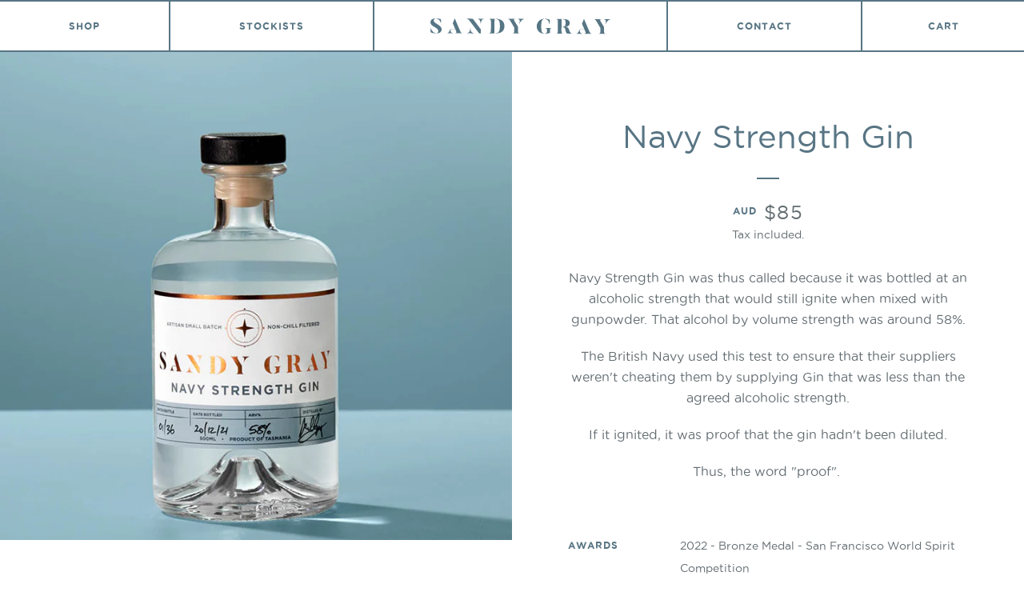

--- FILE ---
content_type: text/html; charset=utf-8
request_url: https://www.sandygraywhisky.com.au/products/navy-strength-gin
body_size: 24723
content:
<!doctype html>
<html class="no-js supports-no-js" lang="en">
<head>
  <meta charset="utf-8">
  <meta http-equiv="X-UA-Compatible" content="IE=edge,chrome=1">
  <meta name="viewport" content="width=device-width,initial-scale=1">
  <meta name="theme-color" content="#587584">
  <link rel="canonical" href="https://www.sandygraywhisky.com.au/products/navy-strength-gin">
  <title>
    Navy Strength Gin &ndash; Sandy Gray 
  </title><link rel="apple-touch-icon" sizes="180x180" href="//www.sandygraywhisky.com.au/cdn/shop/t/4/assets/apple-touch-icon.png?v=104433345629289373791601605758">
<link rel="icon" type="image/png" sizes="32x32" href="//www.sandygraywhisky.com.au/cdn/shop/t/4/assets/favicon-32x32.png?v=4060086241417622121601605757">
<link rel="icon" type="image/png" sizes="16x16" href="//www.sandygraywhisky.com.au/cdn/shop/t/4/assets/favicon-16x16.png?v=154265467475787360271601605755">
<link rel="mask-icon" href="//www.sandygraywhisky.com.au/cdn/shop/t/4/assets/safari-pinned-tab.svg?v=10176345025512463511601605767" color="#587584">
<link rel="shortcut icon" href="//www.sandygraywhisky.com.au/cdn/shop/t/4/assets/favicon.ico?v=26757926548405037881601605756">
<meta name="msapplication-TileColor" content="#587584">
<meta name="theme-color" content="#587584"><meta name="description" content="Navy Strength Gin was thus called because it was bottled at an alcoholic strength that would still ignite when mixed with gunpowder. That alcohol by volume strength was around 58%. The British Navy used this test to ensure that their suppliers weren&#39;t cheating them by supplying Gin that was less than the agreed alcohol">




<meta property="og:site_name" content="Sandy Gray ">
<meta property="og:url" content="https://www.sandygraywhisky.com.au/products/navy-strength-gin">
<meta property="og:title" content="Navy Strength Gin">
<meta property="og:type" content="product">
<meta property="og:description" content="Navy Strength Gin was thus called because it was bottled at an alcoholic strength that would still ignite when mixed with gunpowder. That alcohol by volume strength was around 58%. The British Navy used this test to ensure that their suppliers weren&#39;t cheating them by supplying Gin that was less than the agreed alcohol">

  <meta property="og:price:amount" content="85.00">
  <meta property="og:price:currency" content="AUD">

<meta property="og:image" content="http://www.sandygraywhisky.com.au/cdn/shop/products/Navy_product_1200x1200.jpg?v=1643942926">
<meta property="og:image:secure_url" content="https://www.sandygraywhisky.com.au/cdn/shop/products/Navy_product_1200x1200.jpg?v=1643942926">


<meta name="twitter:card" content="summary_large_image">
<meta name="twitter:title" content="Navy Strength Gin">
<meta name="twitter:description" content="Navy Strength Gin was thus called because it was bottled at an alcoholic strength that would still ignite when mixed with gunpowder. That alcohol by volume strength was around 58%. The British Navy used this test to ensure that their suppliers weren&#39;t cheating them by supplying Gin that was less than the agreed alcohol">
<script>window.performance && window.performance.mark && window.performance.mark('shopify.content_for_header.start');</script><meta name="facebook-domain-verification" content="raybcv34d8a0fjszw2shnen97nhmxq">
<meta id="shopify-digital-wallet" name="shopify-digital-wallet" content="/47970353303/digital_wallets/dialog">
<meta name="shopify-checkout-api-token" content="68aa187dae89d13f9b358279983e1604">
<meta id="in-context-paypal-metadata" data-shop-id="47970353303" data-venmo-supported="false" data-environment="production" data-locale="en_US" data-paypal-v4="true" data-currency="AUD">
<link rel="alternate" type="application/json+oembed" href="https://www.sandygraywhisky.com.au/products/navy-strength-gin.oembed">
<script async="async" src="/checkouts/internal/preloads.js?locale=en-AU"></script>
<link rel="preconnect" href="https://shop.app" crossorigin="anonymous">
<script async="async" src="https://shop.app/checkouts/internal/preloads.js?locale=en-AU&shop_id=47970353303" crossorigin="anonymous"></script>
<script id="shopify-features" type="application/json">{"accessToken":"68aa187dae89d13f9b358279983e1604","betas":["rich-media-storefront-analytics"],"domain":"www.sandygraywhisky.com.au","predictiveSearch":true,"shopId":47970353303,"locale":"en"}</script>
<script>var Shopify = Shopify || {};
Shopify.shop = "sandy-gray-whiskey.myshopify.com";
Shopify.locale = "en";
Shopify.currency = {"active":"AUD","rate":"1.0"};
Shopify.country = "AU";
Shopify.theme = {"name":"Sandy Gray Whisky","id":111365685399,"schema_name":"Sandy Gray Whisky","schema_version":"1.0.0","theme_store_id":829,"role":"main"};
Shopify.theme.handle = "null";
Shopify.theme.style = {"id":null,"handle":null};
Shopify.cdnHost = "www.sandygraywhisky.com.au/cdn";
Shopify.routes = Shopify.routes || {};
Shopify.routes.root = "/";</script>
<script type="module">!function(o){(o.Shopify=o.Shopify||{}).modules=!0}(window);</script>
<script>!function(o){function n(){var o=[];function n(){o.push(Array.prototype.slice.apply(arguments))}return n.q=o,n}var t=o.Shopify=o.Shopify||{};t.loadFeatures=n(),t.autoloadFeatures=n()}(window);</script>
<script>
  window.ShopifyPay = window.ShopifyPay || {};
  window.ShopifyPay.apiHost = "shop.app\/pay";
  window.ShopifyPay.redirectState = null;
</script>
<script id="shop-js-analytics" type="application/json">{"pageType":"product"}</script>
<script defer="defer" async type="module" src="//www.sandygraywhisky.com.au/cdn/shopifycloud/shop-js/modules/v2/client.init-shop-cart-sync_BdyHc3Nr.en.esm.js"></script>
<script defer="defer" async type="module" src="//www.sandygraywhisky.com.au/cdn/shopifycloud/shop-js/modules/v2/chunk.common_Daul8nwZ.esm.js"></script>
<script type="module">
  await import("//www.sandygraywhisky.com.au/cdn/shopifycloud/shop-js/modules/v2/client.init-shop-cart-sync_BdyHc3Nr.en.esm.js");
await import("//www.sandygraywhisky.com.au/cdn/shopifycloud/shop-js/modules/v2/chunk.common_Daul8nwZ.esm.js");

  window.Shopify.SignInWithShop?.initShopCartSync?.({"fedCMEnabled":true,"windoidEnabled":true});

</script>
<script>
  window.Shopify = window.Shopify || {};
  if (!window.Shopify.featureAssets) window.Shopify.featureAssets = {};
  window.Shopify.featureAssets['shop-js'] = {"shop-cart-sync":["modules/v2/client.shop-cart-sync_QYOiDySF.en.esm.js","modules/v2/chunk.common_Daul8nwZ.esm.js"],"init-fed-cm":["modules/v2/client.init-fed-cm_DchLp9rc.en.esm.js","modules/v2/chunk.common_Daul8nwZ.esm.js"],"shop-button":["modules/v2/client.shop-button_OV7bAJc5.en.esm.js","modules/v2/chunk.common_Daul8nwZ.esm.js"],"init-windoid":["modules/v2/client.init-windoid_DwxFKQ8e.en.esm.js","modules/v2/chunk.common_Daul8nwZ.esm.js"],"shop-cash-offers":["modules/v2/client.shop-cash-offers_DWtL6Bq3.en.esm.js","modules/v2/chunk.common_Daul8nwZ.esm.js","modules/v2/chunk.modal_CQq8HTM6.esm.js"],"shop-toast-manager":["modules/v2/client.shop-toast-manager_CX9r1SjA.en.esm.js","modules/v2/chunk.common_Daul8nwZ.esm.js"],"init-shop-email-lookup-coordinator":["modules/v2/client.init-shop-email-lookup-coordinator_UhKnw74l.en.esm.js","modules/v2/chunk.common_Daul8nwZ.esm.js"],"pay-button":["modules/v2/client.pay-button_DzxNnLDY.en.esm.js","modules/v2/chunk.common_Daul8nwZ.esm.js"],"avatar":["modules/v2/client.avatar_BTnouDA3.en.esm.js"],"init-shop-cart-sync":["modules/v2/client.init-shop-cart-sync_BdyHc3Nr.en.esm.js","modules/v2/chunk.common_Daul8nwZ.esm.js"],"shop-login-button":["modules/v2/client.shop-login-button_D8B466_1.en.esm.js","modules/v2/chunk.common_Daul8nwZ.esm.js","modules/v2/chunk.modal_CQq8HTM6.esm.js"],"init-customer-accounts-sign-up":["modules/v2/client.init-customer-accounts-sign-up_C8fpPm4i.en.esm.js","modules/v2/client.shop-login-button_D8B466_1.en.esm.js","modules/v2/chunk.common_Daul8nwZ.esm.js","modules/v2/chunk.modal_CQq8HTM6.esm.js"],"init-shop-for-new-customer-accounts":["modules/v2/client.init-shop-for-new-customer-accounts_CVTO0Ztu.en.esm.js","modules/v2/client.shop-login-button_D8B466_1.en.esm.js","modules/v2/chunk.common_Daul8nwZ.esm.js","modules/v2/chunk.modal_CQq8HTM6.esm.js"],"init-customer-accounts":["modules/v2/client.init-customer-accounts_dRgKMfrE.en.esm.js","modules/v2/client.shop-login-button_D8B466_1.en.esm.js","modules/v2/chunk.common_Daul8nwZ.esm.js","modules/v2/chunk.modal_CQq8HTM6.esm.js"],"shop-follow-button":["modules/v2/client.shop-follow-button_CkZpjEct.en.esm.js","modules/v2/chunk.common_Daul8nwZ.esm.js","modules/v2/chunk.modal_CQq8HTM6.esm.js"],"lead-capture":["modules/v2/client.lead-capture_BntHBhfp.en.esm.js","modules/v2/chunk.common_Daul8nwZ.esm.js","modules/v2/chunk.modal_CQq8HTM6.esm.js"],"checkout-modal":["modules/v2/client.checkout-modal_CfxcYbTm.en.esm.js","modules/v2/chunk.common_Daul8nwZ.esm.js","modules/v2/chunk.modal_CQq8HTM6.esm.js"],"shop-login":["modules/v2/client.shop-login_Da4GZ2H6.en.esm.js","modules/v2/chunk.common_Daul8nwZ.esm.js","modules/v2/chunk.modal_CQq8HTM6.esm.js"],"payment-terms":["modules/v2/client.payment-terms_MV4M3zvL.en.esm.js","modules/v2/chunk.common_Daul8nwZ.esm.js","modules/v2/chunk.modal_CQq8HTM6.esm.js"]};
</script>
<script id="__st">var __st={"a":47970353303,"offset":39600,"reqid":"5801aef6-f411-4604-8bb3-2ec266e5870a-1768986231","pageurl":"www.sandygraywhisky.com.au\/products\/navy-strength-gin","u":"b9f2d586e033","p":"product","rtyp":"product","rid":6038996287639};</script>
<script>window.ShopifyPaypalV4VisibilityTracking = true;</script>
<script id="captcha-bootstrap">!function(){'use strict';const t='contact',e='account',n='new_comment',o=[[t,t],['blogs',n],['comments',n],[t,'customer']],c=[[e,'customer_login'],[e,'guest_login'],[e,'recover_customer_password'],[e,'create_customer']],r=t=>t.map((([t,e])=>`form[action*='/${t}']:not([data-nocaptcha='true']) input[name='form_type'][value='${e}']`)).join(','),a=t=>()=>t?[...document.querySelectorAll(t)].map((t=>t.form)):[];function s(){const t=[...o],e=r(t);return a(e)}const i='password',u='form_key',d=['recaptcha-v3-token','g-recaptcha-response','h-captcha-response',i],f=()=>{try{return window.sessionStorage}catch{return}},m='__shopify_v',_=t=>t.elements[u];function p(t,e,n=!1){try{const o=window.sessionStorage,c=JSON.parse(o.getItem(e)),{data:r}=function(t){const{data:e,action:n}=t;return t[m]||n?{data:e,action:n}:{data:t,action:n}}(c);for(const[e,n]of Object.entries(r))t.elements[e]&&(t.elements[e].value=n);n&&o.removeItem(e)}catch(o){console.error('form repopulation failed',{error:o})}}const l='form_type',E='cptcha';function T(t){t.dataset[E]=!0}const w=window,h=w.document,L='Shopify',v='ce_forms',y='captcha';let A=!1;((t,e)=>{const n=(g='f06e6c50-85a8-45c8-87d0-21a2b65856fe',I='https://cdn.shopify.com/shopifycloud/storefront-forms-hcaptcha/ce_storefront_forms_captcha_hcaptcha.v1.5.2.iife.js',D={infoText:'Protected by hCaptcha',privacyText:'Privacy',termsText:'Terms'},(t,e,n)=>{const o=w[L][v],c=o.bindForm;if(c)return c(t,g,e,D).then(n);var r;o.q.push([[t,g,e,D],n]),r=I,A||(h.body.append(Object.assign(h.createElement('script'),{id:'captcha-provider',async:!0,src:r})),A=!0)});var g,I,D;w[L]=w[L]||{},w[L][v]=w[L][v]||{},w[L][v].q=[],w[L][y]=w[L][y]||{},w[L][y].protect=function(t,e){n(t,void 0,e),T(t)},Object.freeze(w[L][y]),function(t,e,n,w,h,L){const[v,y,A,g]=function(t,e,n){const i=e?o:[],u=t?c:[],d=[...i,...u],f=r(d),m=r(i),_=r(d.filter((([t,e])=>n.includes(e))));return[a(f),a(m),a(_),s()]}(w,h,L),I=t=>{const e=t.target;return e instanceof HTMLFormElement?e:e&&e.form},D=t=>v().includes(t);t.addEventListener('submit',(t=>{const e=I(t);if(!e)return;const n=D(e)&&!e.dataset.hcaptchaBound&&!e.dataset.recaptchaBound,o=_(e),c=g().includes(e)&&(!o||!o.value);(n||c)&&t.preventDefault(),c&&!n&&(function(t){try{if(!f())return;!function(t){const e=f();if(!e)return;const n=_(t);if(!n)return;const o=n.value;o&&e.removeItem(o)}(t);const e=Array.from(Array(32),(()=>Math.random().toString(36)[2])).join('');!function(t,e){_(t)||t.append(Object.assign(document.createElement('input'),{type:'hidden',name:u})),t.elements[u].value=e}(t,e),function(t,e){const n=f();if(!n)return;const o=[...t.querySelectorAll(`input[type='${i}']`)].map((({name:t})=>t)),c=[...d,...o],r={};for(const[a,s]of new FormData(t).entries())c.includes(a)||(r[a]=s);n.setItem(e,JSON.stringify({[m]:1,action:t.action,data:r}))}(t,e)}catch(e){console.error('failed to persist form',e)}}(e),e.submit())}));const S=(t,e)=>{t&&!t.dataset[E]&&(n(t,e.some((e=>e===t))),T(t))};for(const o of['focusin','change'])t.addEventListener(o,(t=>{const e=I(t);D(e)&&S(e,y())}));const B=e.get('form_key'),M=e.get(l),P=B&&M;t.addEventListener('DOMContentLoaded',(()=>{const t=y();if(P)for(const e of t)e.elements[l].value===M&&p(e,B);[...new Set([...A(),...v().filter((t=>'true'===t.dataset.shopifyCaptcha))])].forEach((e=>S(e,t)))}))}(h,new URLSearchParams(w.location.search),n,t,e,['guest_login'])})(!0,!0)}();</script>
<script integrity="sha256-4kQ18oKyAcykRKYeNunJcIwy7WH5gtpwJnB7kiuLZ1E=" data-source-attribution="shopify.loadfeatures" defer="defer" src="//www.sandygraywhisky.com.au/cdn/shopifycloud/storefront/assets/storefront/load_feature-a0a9edcb.js" crossorigin="anonymous"></script>
<script crossorigin="anonymous" defer="defer" src="//www.sandygraywhisky.com.au/cdn/shopifycloud/storefront/assets/shopify_pay/storefront-65b4c6d7.js?v=20250812"></script>
<script data-source-attribution="shopify.dynamic_checkout.dynamic.init">var Shopify=Shopify||{};Shopify.PaymentButton=Shopify.PaymentButton||{isStorefrontPortableWallets:!0,init:function(){window.Shopify.PaymentButton.init=function(){};var t=document.createElement("script");t.src="https://www.sandygraywhisky.com.au/cdn/shopifycloud/portable-wallets/latest/portable-wallets.en.js",t.type="module",document.head.appendChild(t)}};
</script>
<script data-source-attribution="shopify.dynamic_checkout.buyer_consent">
  function portableWalletsHideBuyerConsent(e){var t=document.getElementById("shopify-buyer-consent"),n=document.getElementById("shopify-subscription-policy-button");t&&n&&(t.classList.add("hidden"),t.setAttribute("aria-hidden","true"),n.removeEventListener("click",e))}function portableWalletsShowBuyerConsent(e){var t=document.getElementById("shopify-buyer-consent"),n=document.getElementById("shopify-subscription-policy-button");t&&n&&(t.classList.remove("hidden"),t.removeAttribute("aria-hidden"),n.addEventListener("click",e))}window.Shopify?.PaymentButton&&(window.Shopify.PaymentButton.hideBuyerConsent=portableWalletsHideBuyerConsent,window.Shopify.PaymentButton.showBuyerConsent=portableWalletsShowBuyerConsent);
</script>
<script data-source-attribution="shopify.dynamic_checkout.cart.bootstrap">document.addEventListener("DOMContentLoaded",(function(){function t(){return document.querySelector("shopify-accelerated-checkout-cart, shopify-accelerated-checkout")}if(t())Shopify.PaymentButton.init();else{new MutationObserver((function(e,n){t()&&(Shopify.PaymentButton.init(),n.disconnect())})).observe(document.body,{childList:!0,subtree:!0})}}));
</script>
<link id="shopify-accelerated-checkout-styles" rel="stylesheet" media="screen" href="https://www.sandygraywhisky.com.au/cdn/shopifycloud/portable-wallets/latest/accelerated-checkout-backwards-compat.css" crossorigin="anonymous">
<style id="shopify-accelerated-checkout-cart">
        #shopify-buyer-consent {
  margin-top: 1em;
  display: inline-block;
  width: 100%;
}

#shopify-buyer-consent.hidden {
  display: none;
}

#shopify-subscription-policy-button {
  background: none;
  border: none;
  padding: 0;
  text-decoration: underline;
  font-size: inherit;
  cursor: pointer;
}

#shopify-subscription-policy-button::before {
  box-shadow: none;
}

      </style>

<script>window.performance && window.performance.mark && window.performance.mark('shopify.content_for_header.end');</script> 

  



<style>

/* ------------------------ Critical Helper Classes ------------------------- */

.critical-hide {
  display: none;
}

.critical-clear {
  opacity: 0;
  visibility: hidden;
}

.drawer-cover {
  opacity: 0;
}

.main-content .shopify-section {
  display: none;
}

.main-content .shopify-section:first-child {
  display: inherit;
}

body:not(.template-index) .main-content {
  opacity: 0;
}


/* ----------------------------- Global Styles ------------------------------ */
*, *::before, *::after {
  box-sizing: border-box;
}

html {
  font-size: 62.5%;
  background-color: #fff;
}

body {
  margin: 0;
  font-family: "Gotham",helvetica,arial,sans-serif;
  font-weight: 200;
  font-size: 1.6rem;
  line-height: 1.625;
}

.page-width {
  max-width: 980px;
  padding: 0 20px;
  margin: 0 auto;
}

/* ---------------------------- Helper Classes ------------------------------ */
.visually-hidden,
.icon__fallback-text {
  position: absolute !important;
  overflow: hidden;
  clip: rect(0 0 0 0);
  height: 1px;
  width: 1px;
  padding: 0;
  border: 0;
}

/* ----------------------------- Typography --------------------------------- */
body {
  -webkit-font-smoothing: antialiased;
  -webkit-text-size-adjust: 100%;
}

.h4 {
  letter-spacing: inherit;
  text-transform: inherit;
}


.h4 a {
  color: inherit;
  text-decoration: none;
  font-weight: inherit;
}

.h4 {
  font-size: 2.2rem;
}

@media only screen and (min-width: 750px) {
  .h4 {
    font-size: 2.4rem;
    line-height: 1.5;
  }
}

/* ------------------------------ Buttons ----------------------------------- */
.btn,
.btn--secondary {
  -webkit-appearance: none;
  -moz-appearance: none;
  appearance: none;
  display: inline-block;
  position: relative;
  width: auto;
  border-radius: 0;
  font-size: 1.4rem;
  letter-spacing: .15rem;
  text-decoration: none;
  text-align: center;
  text-transform: uppercase;
  padding: 10px 30px;
  line-height: 2.2;
  vertical-align: middle;
  cursor: pointer;
  transition: outline 0.1s linear;
  box-sizing: border-box;
}

.btn--square {
  width: 50px;
  height: 50px;
  padding: 0;
  text-align: center;
  line-height: 50px;
}

.btn--clear {
  position: relative;
  background-color: transparent;
  border: 0;
  transition: 0.15s opacity ease-out;
}

.btn--clear:hover::after,
.btn--clear::after {
  outline: 0 !important;
}

/* -------------------------------- Icons ----------------------------------- */
.icon {
  display: inline-block;
  width: 20px;
  height: 20px;
  vertical-align: middle;
}

/* ----------------------------- Site Header -------------------------------- */
.site-header {
  position: relative;
  transition: transform 0.25s ease-out;
  z-index: 10;
}

.site-header--transparent {
  position: absolute;
  top: 0;
  left: 0;
  right: 0;
  z-index: 10;
}

.site-header__wrapper {
  position: relative;
  min-height: 60px;
  width: 100%;
  z-index: 10;
}

.site-header--transparent .site-header__wrapper {
  background-color: transparent;
}

.announcement-bar {
  display: none;
  text-align: center;
  position: relative;
  text-decoration: none;
  z-index: 10;
}

.announcement-bar--visible {
  display: block;
}

.announcement-bar__message {
  font-size: 1.6rem;
  padding: 10px 20px;
  margin-bottom: 0;
}

.announcement-bar__message .icon {
  fill: currentColor;
}

.announcement-bar__close {
  position: absolute;
  right: 20px;
  padding: 0;
  width: 30px;
  height: 30px;
  line-height: 100%;
  top: 50%;
  -ms-transform: translateY(-50%);
  -webkit-transform: translateY(-50%);
  transform: translateY(-50%);
}

.announcement-bar__close .icon {
  width: 12px;
  height: 12px;
  fill: currentColor;
}

.site-header-sections {
  display: -webkit-flex;
  display: -ms-flexbox;
  display: flex;
  width: 100%;
  min-height: 60px;
}

.site-header__section--title {
  display: -webkit-flex;
  display: -ms-flexbox;
  display: flex;
  width: 100%;
  -webkit-justify-content: center;
  -ms-justify-content: center;
  justify-content: center;
}

.site-header__logo-wrapper {
  display: inline-block;
  margin: 0;
  padding: 10px 0;
  text-align: center;
  line-height: 1.2;
}

.site-header__logo {
  display: block;
}

.site-header__logo-image {
  display: block;
  margin: 0 auto;
}

.site-header--transparent .site-header__logo-image {
  display: none;
}

@media only screen and (max-width: 749px) {
  .site-header__logo-image {
    max-height: 30px;
  }
}

.site-header__logo-image--transparent {
  display: none;
}

.site-header--transparent .site-header__logo-image--transparent {
  display: block;
}

.navigation-open .site-header__logo-image--transparent,
html.supports-no-js .site-header__logo-image--transparent {
  display: none;
}

.site-header__cart svg {
  width: 22px;
  height: 30px;
  margin: -2px 0 0 -2px;
}

@media only screen and (min-width: 750px) {
  .site-header__cart svg {
    width: 26px;
  }
}

.site-header__cart::after {
  border-color: #636D72;
}

.site-header__cart-bubble {
  position: absolute;
  top: 15px;
  right: 10px;
  width: 10px;
  height: 10px;
  background-color: #587584;
  border-radius: 50%;
  opacity: 0;
  transition: all 0.25s ease-out;
  -ms-transform: scale(0);
  -webkit-transform: scale(0);
  transform: scale(0);
}

@media only screen and (min-width: 750px) {
  .site-header__cart-bubble {
    top:15px;
    right: 9px;
  }
}

.site-header__cart .site-header__cart-bubble {
  top: 13px;
}

@media only screen and (min-width: 750px) {
  .site-header__cart .site-header__cart-bubble {
    top: 12px;
  }
}

.site-header__cart-bubble--visible {
  opacity: 1;
  -ms-transform: scale(1);
  -webkit-transform: scale(1);
  transform: scale(1);
}

.burger-icon {
  display: block;
  height: 2px;
  width: 16px;
  left: 50%;
  margin-left: -8px;
  background: #e1c9b4;
  position: absolute;
  transition: all 0.25s ease-out;
}

@media only screen and (min-width: 750px) {
  .burger-icon {
    height:2px;
    width: 24px;
    left: 50%;
    margin-left: -12px;
  }
}

.burger-icon--top {
  top: 18px;
}

@media only screen and (min-width: 750px) {
  .burger-icon--top {
    top: 16px;
  }
}

.site-header__navigation--active .burger-icon--top {
  top: 25px;
  transform: rotate(45deg);
}

.burger-icon--mid {
  top: 24px;
}

@media only screen and (min-width: 750px) {
  .burger-icon--mid {
    top: 24px;
  }
}

.site-header__navigation--active .burger-icon--mid {
  opacity: 0;
}

.burger-icon--bottom {
  top: 30px;
}

@media only screen and (min-width: 750px) {
  .burger-icon--bottom {
    top: 32px;
  }
}

.site-header__navigation--active .burger-icon--bottom {
  top: 25px;
  transform: rotate(-45deg);
}

.site-header__navigation {
  position: relative;
}

.site-header__navigation svg {
  width: 20px;
  height: 30px;
}

.site-header__navigation::after {
  border-color: #4a4a4a;
}

/* ----------------------------- Slideshow --------------------------------- */
.slideshow {
  display: -webkit-flex;
  display: -ms-flexbox;
  display: flex;
  width: 100%;
  position: relative;
  overflow: hidden;
  min-height: 300px;
  max-height: calc(100vh - 35px);
  background-color: #d9d9d9;
}

.slideshow--full .slideshow {
  height: calc(100vh - 35px);
}

@media only screen and (max-width: 749px) {
  .slideshow--adapt .slideshow {
    max-height: 125vw;
    min-height: 75vw;
  }
}

.slideshow__slides {
  margin: 0;
  padding: 0;
  list-style: none;
}

.slideshow__slide {
  position: absolute;
  height: 100%;
  width: 100%;
  opacity: 0;
  z-index: 0;
  transition: all 0.5s cubic-bezier(0, 0, 0, 1);
}

.slideshow__slide--active {
  transition: all 0.5s cubic-bezier(0, 0, 0, 1);
  opacity: 1;
  z-index: 2;
}

.slideshow__overlay::before {
  content: '';
  position: absolute;
  top: 0;
  right: 0;
  bottom: 0;
  left: 0;
  z-index: 3;
}

.slideshow__image {
  height: 100%;
  width: 100%;
  object-fit: cover;
  z-index: 1;
  transition: opacity 0.8s cubic-bezier(0.44, 0.13, 0.48, 0.87),filter 400ms,-webkit-filter 400ms;
  font-family: "object-fit: cover";
}

.slideshow__image .placeholder-svg {
  display: block;
  fill: rgba(74,74,74,0.35);
  background-color: #f1eee6;
  position: absolute;
  top: 50%;
  left: 50%;
  height: 100%;
  width: auto;
  max-height: none;
  max-width: none;
  -ms-transform: translate(-50%, -50%);
  -webkit-transform: translate(-50%, -50%);
  transform: translate(-50%, -50%);
}

.slideshow__image .placeholder-background {
  background-color: #faf9f6;
  position: absolute;
  top: 0;
  right: 0;
  bottom: 0;
  left: 0;
}

.slideshow__navigation {
  margin: 0;
  padding: 0;
  list-style: none;
}

.slideshow__text-content-mobile,
.slideshow__button-cta-single {
  display: none;
}

.slideshow__indicators {
  margin: 0;
  padding: 0;
  list-style: none;
}

@media (min-width: 768px) {
  .nav--primary ul {
    display: flex;
    list-style: none;
    margin: 0;
    padding: 0;
  }

  .nav--primary ul li {
    flex-grow: 1;
    border-right: 2px solid #587584;
  }

  .nav--primary ul li.menu-item--home {
    flex-grow: 2;
  }

  .nav--primary ul li a {
    display: block;
    width: 100%;
    padding: 1.64286em 1.07143em;
    text-align: center;
    font-weight: 700;
    font-size: 1.4rem;
    color: #587584;
    text-transform: uppercase;
    letter-spacing: .08333em;
    text-decoration: none;
    box-shadow: inset 0 0 0 0 #587584;
    height: 100%;
    line-height: .91667;
    font-size: 1.2rem;
    padding: 2.08333em 1.25em;
  }
}

@media (min-width: 768px) {
  .nav--primary ul li.menu-item-current:not(.menu-item--home)>a {
    box-shadow: inset 0 -4px 0 0 #587584;
  }
}

.header--main .header__inner {
  border-bottom: 2px solid #587584;
  border-top: 2px solid #587584;
  width: 100%;
  max-width: none;
  display: flex;
  padding: 0;
}
.header--main .header__navigation {
  flex-grow: 1;
}

@media (min-width: 768px) {
  .header--main .header__navigation .header__navigation-decoration {
    display: none;
  }

  .header--main .header__navigation .header__navigation-footer {
    display: none;
  }
}

@media (min-width: 768px) {
  .header--main .header__logo {
    display: none;
  }
  .header--main .header__mobile-toggle {
    display: none;
  }
  .header--main .header__meta {
    width: 15.77381vw;
  }
}

.logo {
  display: block;
  width: 100%;
  position: relative;
}

.logo--type {
  max-width: 225px;
}

.logo.logo--centered {
  margin: 0 auto;
}


.logo svg {
    display: block;
    position: absolute;
    top: 0;
    left: 0;
    height: 100%;
    width: 100%;
}

.logo--type:before {
    content: "";
    display: block;
    width: 100%;
    padding-top: 8.88889%;
}

@media (min-width: 768px) {
  .nav--primary ul li.menu-item--home>a .menu-item__label {
    border: 0;
    clip: rect(0 0 0 0);
    height: 1px;
    margin: -1px !important;
    overflow: hidden;
    padding: 0;
    position: absolute !important;
    width: 1px;
  }

  .nav--primary ul li.menu-item--home>a {
    padding: 1.66667em 3.33333em;
    display: flex;
    align-items: center;
  }
}

.hidden {
    border: 0;
    clip: rect(0 0 0 0);
    height: 1px;
    margin: -1px !important;
    overflow: hidden;
    padding: 0;
    position: absolute !important;
    width: 1px;
}

.btn {
  font-family: "Gotham",helvetica,arial,sans-serif;
  font-weight: 700;
  font-size: 1.2rem;
  letter-spacing: .07143em;
  text-transform: uppercase;
  line-height: 1;
  padding: 1.5em 2.28571em 1.42857em;
  background: transparent;
  color: #587584;
}

.btn--cart {
  background: transparent;
  font-weight: 700;
  font-size: 1.2rem;
  text-transform: uppercase;
  color: #587584;
  letter-spacing: .08333em;
  line-height: .91667;
  padding: 1.91667em 1.25em;
  border: 0;
  box-shadow: inset 0 0 0 0 #587584;
  transition: box-shadow .3s ease-in-out;
}

.btn--cart {
  padding: 2.08333em 1.25em;
}


.header--main .header__meta .btn--cart {
  width: 100%;
  display: block;
  height: 100%;
  white-space: nowrap;
  min-width: 124px;
}

.banner--full-image {
  position: relative;
  color: #fff;
  min-height: 23.80952vw;
  text-align: center;
  display: flex;
  align-items: center;
  margin-bottom: 57px;
  padding: 100px 0;
}

.banner--full-image.banner--tall {
  min-height: calc(100vh - var(--header-height, 65px));
  display: flex;
  align-items: center;
}

.nav__filter-list ul {
    list-style: none;
    margin: 0;
    padding: 0;
    display: flex;
    flex-direction: column;
    padding-bottom: 2px;
}

.nav--product-filter ul li {
    margin: 0;
    padding: 0;
}

.nav--product-filter ul li a {
    border: 2px solid #587584;
    padding: 0.92857143em 1.07142857em;
    display: block;
    transition: box-shadow 0.3s ease-in-out;
    font-weight: 200;
    font-size: 1.4rem;
    color: #587584;
    text-decoration: none;
    box-shadow: inset 4px 0 0 0 rgba(88, 117, 132, 0);
}

@media (max-width: 767px) {
  .nav--product-filter ul li {
      margin-bottom: -2px;
  }

  .nav--product-filter ul li.active {
      order: -1;
      margin-right: 60px;
      font-weight: 700;
  }

  ul li.active > a {
      border-left: 0;
      border-right: 0;
  }
}

</style>

  


<link title="theme" rel="preload" href="//www.sandygraywhisky.com.au/cdn/shop/t/4/assets/theme.scss.css?v=101410406471598367651642562739" as="style">
<noscript><link rel="stylesheet" href="//www.sandygraywhisky.com.au/cdn/shop/t/4/assets/theme.scss.css?v=101410406471598367651642562739"></noscript>

<script>
/*! loadCSS. [c]2017 Filament Group, Inc. MIT License */
!function(a){"use strict";var b=function(b,c,d){function e(a){return h.body?a():void setTimeout(function(){e(a)})}function f(){i.addEventListener&&i.removeEventListener("load",f);if(!Shopify.designMode)i.media=d||"all"}var g,h=a.document,i=h.createElement("link");if(c)g=c;else{var j=(h.body||h.getElementsByTagName("head")[0]).childNodes;g=j[j.length-1]}var k=h.styleSheets;i.rel="stylesheet",i.href=b,i.media=Shopify.designMode?d||"all":"only x",e(function(){g.parentNode.insertBefore(i,c?g:g.nextSibling)});var l=function(a){for(var b=i.href,c=k.length;c--;)if(k[c].href===b)return a();setTimeout(function(){l(a)})};return i.addEventListener&&i.addEventListener("load",f),i.onloadcssdefined=l,l(f),i};"undefined"!=typeof exports?exports.loadCSS=b:a.loadCSS=b}("undefined"!=typeof global?global:this);
/*! onloadCSS. (onload callback for loadCSS) [c]2017 Filament Group, Inc. MIT License */
function onloadCSS(a,b){function c(){!d&&b&&(d=!0,b.call(a))}var d;a.addEventListener&&a.addEventListener("load",c),a.attachEvent&&a.attachEvent("onload",c),"isApplicationInstalled"in navigator&&"onloadcssdefined"in a&&a.onloadcssdefined(c)}

// Insert our stylesheet before our preload <link> tag
var preload = document.querySelector('link[href="//www.sandygraywhisky.com.au/cdn/shop/t/4/assets/theme.scss.css?v=101410406471598367651642562739"]');
var stylesheet = loadCSS('//www.sandygraywhisky.com.au/cdn/shop/t/4/assets/theme.scss.css?v=101410406471598367651642562739', preload);
// Create a property to easily detect if the stylesheet is done loading
onloadCSS(stylesheet, function() { stylesheet.loaded = true; });
</script>

  <script>
    document.documentElement.className = document.documentElement.className.replace('no-js', 'js');

    var theme = {
      breakpoints: {
        medium: 750,
        large: 990,
        widescreen: 1400
      },
      strings: {
        addToCart: "Add to cart",
        soldOut: "Sold out",
        unavailable: "Unavailable",
        regularPrice: "Regular price",
        salePrice: "Sale price",
        sale: "Sale",
        fromLowestPrice: "from [price]",
        vendor: "Vendor",
        showMore: "Show More",
        showLess: "Show Less",
        searchFor: "Search for",
        addressError: "Error looking up that address",
        addressNoResults: "No results for that address",
        addressQueryLimit: "You have exceeded the Google API usage limit. Consider upgrading to a \u003ca href=\"https:\/\/developers.google.com\/maps\/premium\/usage-limits\"\u003ePremium Plan\u003c\/a\u003e.",
        authError: "There was a problem authenticating your Google Maps API Key.",
        newWindow: "Opens in a new window.",
        external: "Opens external website.",
        newWindowExternal: "Opens external website in a new window.",
        removeLabel: "Remove [product]",
        update: "Update",
        quantity: "Quantity",
        discountedTotal: "Discounted total",
        regularTotal: "Regular total",
        priceColumn: "See Price column for discount details.",
        quantityMinimumMessage: "Quantity must be 1 or more",
        cartError: "There was an error while updating your cart. Please try again.",
        cartEmpty: "Your cart is currently empty.",
        cartCookies: "Enable cookies to use the shopping cart",
        removedItemMessage: "Removed \u003cspan class=\"cart__removed-product-details\"\u003e([quantity]) [link]\u003c\/span\u003e from your cart.",
        unitPrice: "Unit price",
        unitPriceSeparator: "per",
        products: "Products",
        loading: "Loading",
        number_of_results: "[result_number] of [results_count]",
        number_of_results_found: "[results_count] results found",
        one_result_found: "1 result found"
      },
      moneyFormat: "${{amount}}",
      moneyFormatWithCurrency: "\u003csup class=\"price__currency\"\u003eAUD\u003c\/sup\u003e ${{amount_no_decimals}}",
      stylesheet: "//www.sandygraywhisky.com.au/cdn/shop/t/4/assets/theme.scss.css?v=101410406471598367651642562739"
    };

    
  </script><link href="//www.sandygraywhisky.com.au/cdn/shop/t/4/assets/styles.css?v=110990320837615179301642562934" rel="stylesheet" type="text/css" media="all" />
<link href="//www.sandygraywhisky.com.au/cdn/shop/t/4/assets/print.css?v=117605584209670162441642562941" rel="stylesheet" type="text/css" media="print" />

<noscript>
<link href="//www.sandygraywhisky.com.au/cdn/shop/t/4/assets/no-js.css?v=111147204747380565071642562935" rel="stylesheet" type="text/css" media="all" />
</noscript>
<script src="//www.sandygraywhisky.com.au/cdn/shop/t/4/assets/lazysizes.min.js?v=41644173127543473891599791812" async="async"></script>
<script src="//www.sandygraywhisky.com.au/cdn/shop/t/4/assets/manifest.js?v=159729603543065498431642562940" defer="defer"></script>
<script src="//www.sandygraywhisky.com.au/cdn/shop/t/4/assets/vendor.js?v=143180053655959130831642562938" defer="defer"></script>
<script src="//www.sandygraywhisky.com.au/cdn/shop/t/4/assets/theme.min.js?v=146518081183913899301642562939" defer="defer"></script>
<script src="//www.sandygraywhisky.com.au/cdn/shop/t/4/assets/build.js?v=141395656676266216631642562942" defer="defer"></script><link href="https://monorail-edge.shopifysvc.com" rel="dns-prefetch">
<script>(function(){if ("sendBeacon" in navigator && "performance" in window) {try {var session_token_from_headers = performance.getEntriesByType('navigation')[0].serverTiming.find(x => x.name == '_s').description;} catch {var session_token_from_headers = undefined;}var session_cookie_matches = document.cookie.match(/_shopify_s=([^;]*)/);var session_token_from_cookie = session_cookie_matches && session_cookie_matches.length === 2 ? session_cookie_matches[1] : "";var session_token = session_token_from_headers || session_token_from_cookie || "";function handle_abandonment_event(e) {var entries = performance.getEntries().filter(function(entry) {return /monorail-edge.shopifysvc.com/.test(entry.name);});if (!window.abandonment_tracked && entries.length === 0) {window.abandonment_tracked = true;var currentMs = Date.now();var navigation_start = performance.timing.navigationStart;var payload = {shop_id: 47970353303,url: window.location.href,navigation_start,duration: currentMs - navigation_start,session_token,page_type: "product"};window.navigator.sendBeacon("https://monorail-edge.shopifysvc.com/v1/produce", JSON.stringify({schema_id: "online_store_buyer_site_abandonment/1.1",payload: payload,metadata: {event_created_at_ms: currentMs,event_sent_at_ms: currentMs}}));}}window.addEventListener('pagehide', handle_abandonment_event);}}());</script>
<script id="web-pixels-manager-setup">(function e(e,d,r,n,o){if(void 0===o&&(o={}),!Boolean(null===(a=null===(i=window.Shopify)||void 0===i?void 0:i.analytics)||void 0===a?void 0:a.replayQueue)){var i,a;window.Shopify=window.Shopify||{};var t=window.Shopify;t.analytics=t.analytics||{};var s=t.analytics;s.replayQueue=[],s.publish=function(e,d,r){return s.replayQueue.push([e,d,r]),!0};try{self.performance.mark("wpm:start")}catch(e){}var l=function(){var e={modern:/Edge?\/(1{2}[4-9]|1[2-9]\d|[2-9]\d{2}|\d{4,})\.\d+(\.\d+|)|Firefox\/(1{2}[4-9]|1[2-9]\d|[2-9]\d{2}|\d{4,})\.\d+(\.\d+|)|Chrom(ium|e)\/(9{2}|\d{3,})\.\d+(\.\d+|)|(Maci|X1{2}).+ Version\/(15\.\d+|(1[6-9]|[2-9]\d|\d{3,})\.\d+)([,.]\d+|)( \(\w+\)|)( Mobile\/\w+|) Safari\/|Chrome.+OPR\/(9{2}|\d{3,})\.\d+\.\d+|(CPU[ +]OS|iPhone[ +]OS|CPU[ +]iPhone|CPU IPhone OS|CPU iPad OS)[ +]+(15[._]\d+|(1[6-9]|[2-9]\d|\d{3,})[._]\d+)([._]\d+|)|Android:?[ /-](13[3-9]|1[4-9]\d|[2-9]\d{2}|\d{4,})(\.\d+|)(\.\d+|)|Android.+Firefox\/(13[5-9]|1[4-9]\d|[2-9]\d{2}|\d{4,})\.\d+(\.\d+|)|Android.+Chrom(ium|e)\/(13[3-9]|1[4-9]\d|[2-9]\d{2}|\d{4,})\.\d+(\.\d+|)|SamsungBrowser\/([2-9]\d|\d{3,})\.\d+/,legacy:/Edge?\/(1[6-9]|[2-9]\d|\d{3,})\.\d+(\.\d+|)|Firefox\/(5[4-9]|[6-9]\d|\d{3,})\.\d+(\.\d+|)|Chrom(ium|e)\/(5[1-9]|[6-9]\d|\d{3,})\.\d+(\.\d+|)([\d.]+$|.*Safari\/(?![\d.]+ Edge\/[\d.]+$))|(Maci|X1{2}).+ Version\/(10\.\d+|(1[1-9]|[2-9]\d|\d{3,})\.\d+)([,.]\d+|)( \(\w+\)|)( Mobile\/\w+|) Safari\/|Chrome.+OPR\/(3[89]|[4-9]\d|\d{3,})\.\d+\.\d+|(CPU[ +]OS|iPhone[ +]OS|CPU[ +]iPhone|CPU IPhone OS|CPU iPad OS)[ +]+(10[._]\d+|(1[1-9]|[2-9]\d|\d{3,})[._]\d+)([._]\d+|)|Android:?[ /-](13[3-9]|1[4-9]\d|[2-9]\d{2}|\d{4,})(\.\d+|)(\.\d+|)|Mobile Safari.+OPR\/([89]\d|\d{3,})\.\d+\.\d+|Android.+Firefox\/(13[5-9]|1[4-9]\d|[2-9]\d{2}|\d{4,})\.\d+(\.\d+|)|Android.+Chrom(ium|e)\/(13[3-9]|1[4-9]\d|[2-9]\d{2}|\d{4,})\.\d+(\.\d+|)|Android.+(UC? ?Browser|UCWEB|U3)[ /]?(15\.([5-9]|\d{2,})|(1[6-9]|[2-9]\d|\d{3,})\.\d+)\.\d+|SamsungBrowser\/(5\.\d+|([6-9]|\d{2,})\.\d+)|Android.+MQ{2}Browser\/(14(\.(9|\d{2,})|)|(1[5-9]|[2-9]\d|\d{3,})(\.\d+|))(\.\d+|)|K[Aa][Ii]OS\/(3\.\d+|([4-9]|\d{2,})\.\d+)(\.\d+|)/},d=e.modern,r=e.legacy,n=navigator.userAgent;return n.match(d)?"modern":n.match(r)?"legacy":"unknown"}(),u="modern"===l?"modern":"legacy",c=(null!=n?n:{modern:"",legacy:""})[u],f=function(e){return[e.baseUrl,"/wpm","/b",e.hashVersion,"modern"===e.buildTarget?"m":"l",".js"].join("")}({baseUrl:d,hashVersion:r,buildTarget:u}),m=function(e){var d=e.version,r=e.bundleTarget,n=e.surface,o=e.pageUrl,i=e.monorailEndpoint;return{emit:function(e){var a=e.status,t=e.errorMsg,s=(new Date).getTime(),l=JSON.stringify({metadata:{event_sent_at_ms:s},events:[{schema_id:"web_pixels_manager_load/3.1",payload:{version:d,bundle_target:r,page_url:o,status:a,surface:n,error_msg:t},metadata:{event_created_at_ms:s}}]});if(!i)return console&&console.warn&&console.warn("[Web Pixels Manager] No Monorail endpoint provided, skipping logging."),!1;try{return self.navigator.sendBeacon.bind(self.navigator)(i,l)}catch(e){}var u=new XMLHttpRequest;try{return u.open("POST",i,!0),u.setRequestHeader("Content-Type","text/plain"),u.send(l),!0}catch(e){return console&&console.warn&&console.warn("[Web Pixels Manager] Got an unhandled error while logging to Monorail."),!1}}}}({version:r,bundleTarget:l,surface:e.surface,pageUrl:self.location.href,monorailEndpoint:e.monorailEndpoint});try{o.browserTarget=l,function(e){var d=e.src,r=e.async,n=void 0===r||r,o=e.onload,i=e.onerror,a=e.sri,t=e.scriptDataAttributes,s=void 0===t?{}:t,l=document.createElement("script"),u=document.querySelector("head"),c=document.querySelector("body");if(l.async=n,l.src=d,a&&(l.integrity=a,l.crossOrigin="anonymous"),s)for(var f in s)if(Object.prototype.hasOwnProperty.call(s,f))try{l.dataset[f]=s[f]}catch(e){}if(o&&l.addEventListener("load",o),i&&l.addEventListener("error",i),u)u.appendChild(l);else{if(!c)throw new Error("Did not find a head or body element to append the script");c.appendChild(l)}}({src:f,async:!0,onload:function(){if(!function(){var e,d;return Boolean(null===(d=null===(e=window.Shopify)||void 0===e?void 0:e.analytics)||void 0===d?void 0:d.initialized)}()){var d=window.webPixelsManager.init(e)||void 0;if(d){var r=window.Shopify.analytics;r.replayQueue.forEach((function(e){var r=e[0],n=e[1],o=e[2];d.publishCustomEvent(r,n,o)})),r.replayQueue=[],r.publish=d.publishCustomEvent,r.visitor=d.visitor,r.initialized=!0}}},onerror:function(){return m.emit({status:"failed",errorMsg:"".concat(f," has failed to load")})},sri:function(e){var d=/^sha384-[A-Za-z0-9+/=]+$/;return"string"==typeof e&&d.test(e)}(c)?c:"",scriptDataAttributes:o}),m.emit({status:"loading"})}catch(e){m.emit({status:"failed",errorMsg:(null==e?void 0:e.message)||"Unknown error"})}}})({shopId: 47970353303,storefrontBaseUrl: "https://www.sandygraywhisky.com.au",extensionsBaseUrl: "https://extensions.shopifycdn.com/cdn/shopifycloud/web-pixels-manager",monorailEndpoint: "https://monorail-edge.shopifysvc.com/unstable/produce_batch",surface: "storefront-renderer",enabledBetaFlags: ["2dca8a86"],webPixelsConfigList: [{"id":"565477527","configuration":"{\"config\":\"{\\\"pixel_id\\\":\\\"G-JS4F5DH1C2\\\",\\\"gtag_events\\\":[{\\\"type\\\":\\\"purchase\\\",\\\"action_label\\\":\\\"G-JS4F5DH1C2\\\"},{\\\"type\\\":\\\"page_view\\\",\\\"action_label\\\":\\\"G-JS4F5DH1C2\\\"},{\\\"type\\\":\\\"view_item\\\",\\\"action_label\\\":\\\"G-JS4F5DH1C2\\\"},{\\\"type\\\":\\\"search\\\",\\\"action_label\\\":\\\"G-JS4F5DH1C2\\\"},{\\\"type\\\":\\\"add_to_cart\\\",\\\"action_label\\\":\\\"G-JS4F5DH1C2\\\"},{\\\"type\\\":\\\"begin_checkout\\\",\\\"action_label\\\":\\\"G-JS4F5DH1C2\\\"},{\\\"type\\\":\\\"add_payment_info\\\",\\\"action_label\\\":\\\"G-JS4F5DH1C2\\\"}],\\\"enable_monitoring_mode\\\":false}\"}","eventPayloadVersion":"v1","runtimeContext":"OPEN","scriptVersion":"b2a88bafab3e21179ed38636efcd8a93","type":"APP","apiClientId":1780363,"privacyPurposes":[],"dataSharingAdjustments":{"protectedCustomerApprovalScopes":["read_customer_address","read_customer_email","read_customer_name","read_customer_personal_data","read_customer_phone"]}},{"id":"276824215","configuration":"{\"pixel_id\":\"351729489455932\",\"pixel_type\":\"facebook_pixel\",\"metaapp_system_user_token\":\"-\"}","eventPayloadVersion":"v1","runtimeContext":"OPEN","scriptVersion":"ca16bc87fe92b6042fbaa3acc2fbdaa6","type":"APP","apiClientId":2329312,"privacyPurposes":["ANALYTICS","MARKETING","SALE_OF_DATA"],"dataSharingAdjustments":{"protectedCustomerApprovalScopes":["read_customer_address","read_customer_email","read_customer_name","read_customer_personal_data","read_customer_phone"]}},{"id":"81559703","eventPayloadVersion":"v1","runtimeContext":"LAX","scriptVersion":"1","type":"CUSTOM","privacyPurposes":["ANALYTICS"],"name":"Google Analytics tag (migrated)"},{"id":"shopify-app-pixel","configuration":"{}","eventPayloadVersion":"v1","runtimeContext":"STRICT","scriptVersion":"0450","apiClientId":"shopify-pixel","type":"APP","privacyPurposes":["ANALYTICS","MARKETING"]},{"id":"shopify-custom-pixel","eventPayloadVersion":"v1","runtimeContext":"LAX","scriptVersion":"0450","apiClientId":"shopify-pixel","type":"CUSTOM","privacyPurposes":["ANALYTICS","MARKETING"]}],isMerchantRequest: false,initData: {"shop":{"name":"Sandy Gray ","paymentSettings":{"currencyCode":"AUD"},"myshopifyDomain":"sandy-gray-whiskey.myshopify.com","countryCode":"AU","storefrontUrl":"https:\/\/www.sandygraywhisky.com.au"},"customer":null,"cart":null,"checkout":null,"productVariants":[{"price":{"amount":85.0,"currencyCode":"AUD"},"product":{"title":"Navy Strength Gin","vendor":"Sandy Gray Whisky","id":"6038996287639","untranslatedTitle":"Navy Strength Gin","url":"\/products\/navy-strength-gin","type":""},"id":"37589146501271","image":{"src":"\/\/www.sandygraywhisky.com.au\/cdn\/shop\/products\/Navy_product.jpg?v=1643942926"},"sku":"","title":"Default Title","untranslatedTitle":"Default Title"}],"purchasingCompany":null},},"https://www.sandygraywhisky.com.au/cdn","fcfee988w5aeb613cpc8e4bc33m6693e112",{"modern":"","legacy":""},{"shopId":"47970353303","storefrontBaseUrl":"https:\/\/www.sandygraywhisky.com.au","extensionBaseUrl":"https:\/\/extensions.shopifycdn.com\/cdn\/shopifycloud\/web-pixels-manager","surface":"storefront-renderer","enabledBetaFlags":"[\"2dca8a86\"]","isMerchantRequest":"false","hashVersion":"fcfee988w5aeb613cpc8e4bc33m6693e112","publish":"custom","events":"[[\"page_viewed\",{}],[\"product_viewed\",{\"productVariant\":{\"price\":{\"amount\":85.0,\"currencyCode\":\"AUD\"},\"product\":{\"title\":\"Navy Strength Gin\",\"vendor\":\"Sandy Gray Whisky\",\"id\":\"6038996287639\",\"untranslatedTitle\":\"Navy Strength Gin\",\"url\":\"\/products\/navy-strength-gin\",\"type\":\"\"},\"id\":\"37589146501271\",\"image\":{\"src\":\"\/\/www.sandygraywhisky.com.au\/cdn\/shop\/products\/Navy_product.jpg?v=1643942926\"},\"sku\":\"\",\"title\":\"Default Title\",\"untranslatedTitle\":\"Default Title\"}}]]"});</script><script>
  window.ShopifyAnalytics = window.ShopifyAnalytics || {};
  window.ShopifyAnalytics.meta = window.ShopifyAnalytics.meta || {};
  window.ShopifyAnalytics.meta.currency = 'AUD';
  var meta = {"product":{"id":6038996287639,"gid":"gid:\/\/shopify\/Product\/6038996287639","vendor":"Sandy Gray Whisky","type":"","handle":"navy-strength-gin","variants":[{"id":37589146501271,"price":8500,"name":"Navy Strength Gin","public_title":null,"sku":""}],"remote":false},"page":{"pageType":"product","resourceType":"product","resourceId":6038996287639,"requestId":"5801aef6-f411-4604-8bb3-2ec266e5870a-1768986231"}};
  for (var attr in meta) {
    window.ShopifyAnalytics.meta[attr] = meta[attr];
  }
</script>
<script class="analytics">
  (function () {
    var customDocumentWrite = function(content) {
      var jquery = null;

      if (window.jQuery) {
        jquery = window.jQuery;
      } else if (window.Checkout && window.Checkout.$) {
        jquery = window.Checkout.$;
      }

      if (jquery) {
        jquery('body').append(content);
      }
    };

    var hasLoggedConversion = function(token) {
      if (token) {
        return document.cookie.indexOf('loggedConversion=' + token) !== -1;
      }
      return false;
    }

    var setCookieIfConversion = function(token) {
      if (token) {
        var twoMonthsFromNow = new Date(Date.now());
        twoMonthsFromNow.setMonth(twoMonthsFromNow.getMonth() + 2);

        document.cookie = 'loggedConversion=' + token + '; expires=' + twoMonthsFromNow;
      }
    }

    var trekkie = window.ShopifyAnalytics.lib = window.trekkie = window.trekkie || [];
    if (trekkie.integrations) {
      return;
    }
    trekkie.methods = [
      'identify',
      'page',
      'ready',
      'track',
      'trackForm',
      'trackLink'
    ];
    trekkie.factory = function(method) {
      return function() {
        var args = Array.prototype.slice.call(arguments);
        args.unshift(method);
        trekkie.push(args);
        return trekkie;
      };
    };
    for (var i = 0; i < trekkie.methods.length; i++) {
      var key = trekkie.methods[i];
      trekkie[key] = trekkie.factory(key);
    }
    trekkie.load = function(config) {
      trekkie.config = config || {};
      trekkie.config.initialDocumentCookie = document.cookie;
      var first = document.getElementsByTagName('script')[0];
      var script = document.createElement('script');
      script.type = 'text/javascript';
      script.onerror = function(e) {
        var scriptFallback = document.createElement('script');
        scriptFallback.type = 'text/javascript';
        scriptFallback.onerror = function(error) {
                var Monorail = {
      produce: function produce(monorailDomain, schemaId, payload) {
        var currentMs = new Date().getTime();
        var event = {
          schema_id: schemaId,
          payload: payload,
          metadata: {
            event_created_at_ms: currentMs,
            event_sent_at_ms: currentMs
          }
        };
        return Monorail.sendRequest("https://" + monorailDomain + "/v1/produce", JSON.stringify(event));
      },
      sendRequest: function sendRequest(endpointUrl, payload) {
        // Try the sendBeacon API
        if (window && window.navigator && typeof window.navigator.sendBeacon === 'function' && typeof window.Blob === 'function' && !Monorail.isIos12()) {
          var blobData = new window.Blob([payload], {
            type: 'text/plain'
          });

          if (window.navigator.sendBeacon(endpointUrl, blobData)) {
            return true;
          } // sendBeacon was not successful

        } // XHR beacon

        var xhr = new XMLHttpRequest();

        try {
          xhr.open('POST', endpointUrl);
          xhr.setRequestHeader('Content-Type', 'text/plain');
          xhr.send(payload);
        } catch (e) {
          console.log(e);
        }

        return false;
      },
      isIos12: function isIos12() {
        return window.navigator.userAgent.lastIndexOf('iPhone; CPU iPhone OS 12_') !== -1 || window.navigator.userAgent.lastIndexOf('iPad; CPU OS 12_') !== -1;
      }
    };
    Monorail.produce('monorail-edge.shopifysvc.com',
      'trekkie_storefront_load_errors/1.1',
      {shop_id: 47970353303,
      theme_id: 111365685399,
      app_name: "storefront",
      context_url: window.location.href,
      source_url: "//www.sandygraywhisky.com.au/cdn/s/trekkie.storefront.cd680fe47e6c39ca5d5df5f0a32d569bc48c0f27.min.js"});

        };
        scriptFallback.async = true;
        scriptFallback.src = '//www.sandygraywhisky.com.au/cdn/s/trekkie.storefront.cd680fe47e6c39ca5d5df5f0a32d569bc48c0f27.min.js';
        first.parentNode.insertBefore(scriptFallback, first);
      };
      script.async = true;
      script.src = '//www.sandygraywhisky.com.au/cdn/s/trekkie.storefront.cd680fe47e6c39ca5d5df5f0a32d569bc48c0f27.min.js';
      first.parentNode.insertBefore(script, first);
    };
    trekkie.load(
      {"Trekkie":{"appName":"storefront","development":false,"defaultAttributes":{"shopId":47970353303,"isMerchantRequest":null,"themeId":111365685399,"themeCityHash":"2682642477678389735","contentLanguage":"en","currency":"AUD","eventMetadataId":"4852ed90-8b3f-491d-9cce-29ecd5a1fc01"},"isServerSideCookieWritingEnabled":true,"monorailRegion":"shop_domain","enabledBetaFlags":["65f19447"]},"Session Attribution":{},"S2S":{"facebookCapiEnabled":false,"source":"trekkie-storefront-renderer","apiClientId":580111}}
    );

    var loaded = false;
    trekkie.ready(function() {
      if (loaded) return;
      loaded = true;

      window.ShopifyAnalytics.lib = window.trekkie;

      var originalDocumentWrite = document.write;
      document.write = customDocumentWrite;
      try { window.ShopifyAnalytics.merchantGoogleAnalytics.call(this); } catch(error) {};
      document.write = originalDocumentWrite;

      window.ShopifyAnalytics.lib.page(null,{"pageType":"product","resourceType":"product","resourceId":6038996287639,"requestId":"5801aef6-f411-4604-8bb3-2ec266e5870a-1768986231","shopifyEmitted":true});

      var match = window.location.pathname.match(/checkouts\/(.+)\/(thank_you|post_purchase)/)
      var token = match? match[1]: undefined;
      if (!hasLoggedConversion(token)) {
        setCookieIfConversion(token);
        window.ShopifyAnalytics.lib.track("Viewed Product",{"currency":"AUD","variantId":37589146501271,"productId":6038996287639,"productGid":"gid:\/\/shopify\/Product\/6038996287639","name":"Navy Strength Gin","price":"85.00","sku":"","brand":"Sandy Gray Whisky","variant":null,"category":"","nonInteraction":true,"remote":false},undefined,undefined,{"shopifyEmitted":true});
      window.ShopifyAnalytics.lib.track("monorail:\/\/trekkie_storefront_viewed_product\/1.1",{"currency":"AUD","variantId":37589146501271,"productId":6038996287639,"productGid":"gid:\/\/shopify\/Product\/6038996287639","name":"Navy Strength Gin","price":"85.00","sku":"","brand":"Sandy Gray Whisky","variant":null,"category":"","nonInteraction":true,"remote":false,"referer":"https:\/\/www.sandygraywhisky.com.au\/products\/navy-strength-gin"});
      }
    });


        var eventsListenerScript = document.createElement('script');
        eventsListenerScript.async = true;
        eventsListenerScript.src = "//www.sandygraywhisky.com.au/cdn/shopifycloud/storefront/assets/shop_events_listener-3da45d37.js";
        document.getElementsByTagName('head')[0].appendChild(eventsListenerScript);

})();</script>
  <script>
  if (!window.ga || (window.ga && typeof window.ga !== 'function')) {
    window.ga = function ga() {
      (window.ga.q = window.ga.q || []).push(arguments);
      if (window.Shopify && window.Shopify.analytics && typeof window.Shopify.analytics.publish === 'function') {
        window.Shopify.analytics.publish("ga_stub_called", {}, {sendTo: "google_osp_migration"});
      }
      console.error("Shopify's Google Analytics stub called with:", Array.from(arguments), "\nSee https://help.shopify.com/manual/promoting-marketing/pixels/pixel-migration#google for more information.");
    };
    if (window.Shopify && window.Shopify.analytics && typeof window.Shopify.analytics.publish === 'function') {
      window.Shopify.analytics.publish("ga_stub_initialized", {}, {sendTo: "google_osp_migration"});
    }
  }
</script>
<script
  defer
  src="https://www.sandygraywhisky.com.au/cdn/shopifycloud/perf-kit/shopify-perf-kit-3.0.4.min.js"
  data-application="storefront-renderer"
  data-shop-id="47970353303"
  data-render-region="gcp-us-central1"
  data-page-type="product"
  data-theme-instance-id="111365685399"
  data-theme-name="Sandy Gray Whisky"
  data-theme-version="1.0.0"
  data-monorail-region="shop_domain"
  data-resource-timing-sampling-rate="10"
  data-shs="true"
  data-shs-beacon="true"
  data-shs-export-with-fetch="true"
  data-shs-logs-sample-rate="1"
  data-shs-beacon-endpoint="https://www.sandygraywhisky.com.au/api/collect"
></script>
</head>

<body id="navy-strength-gin" class="template-product data-animations">

  <a class="visually-hidden skip-link" href="#MainContent">Skip to content</a>

  <div id="shopify-section-header" class="shopify-section">



<div class="header--main site-header" data-section-id="header" data-section-type="header-section">
  <header class="header__wrap site-header__wrapper" data-site-header>
    

    <div class="header__inner site-header-sections page-width">
      <div class="header__navigation" id="mobile-nav">
        <div class="header__navigation-body">
          <div class="header__navigation-inner">
            <nav class="nav nav--primary" role="navigation" aria-label="Main navigation menu">
    <h1 class="hidden">Main navigation menu</h1>
    <ul>
        

            

            

            

            

            <li class="menu-item menu-item--home" style="order: 4;">
            
                <a href="/">
                
                <span class="menu-item__label">
                
                Home
                
                </span>
                <span class="menu-item__logo logo logo--type logo--centered">
                    <svg xmlns="http://www.w3.org/2000/svg" width="225" height="20" viewBox="0 0 225 20" aria-hidden="true"><title>Sandy Gray  Logo</title><g fill="none" fill-rule="evenodd"><path fill="#577685" d="M204.997.977l8.182.031-.001.311h-.174l-.117.003c-.735.028-1.376.312.2 2.952l3.96 6.522-.022 5.444c-.007 1.762.464 2.698 1.573 2.702l-.002.337-7.706-.03.001-.336c1.109.004 1.614-.928 1.62-2.69l.017-4.122c-3.65-6.4-4.972-8.532-5.1-8.738l-.01-.016-.001-.001c-1.154-1.976-1.76-2.03-2.42-2.058v-.31zm-61.285 10.966l7.443.028-.001.337c-1.637-.006-1.745.33-1.766 5.67-1.347.696-3.593 1.18-6.126 1.248l.001-.363c1.953-.122 2.484-.923 2.493-3.18.013-3.187-.567-3.398-2.045-3.403l.001-.337zM191.824.927l.29.001 4.45 10.36.19.442c1.905 4.434 2.178 5.065 2.208 5.134l.003.006v.001c.916 2.078 1.682 1.976 2.289 2.03l-.001.312-8.392-.032v-.311c2.085.007.619-2.901.619-2.901l-.811-1.844-5.7-.022c-.266.621-.864 4.845 2.805 4.755l-.001.311-7.046-.026v-.312l.088-.006c.712-.05 1.768-.24 3.865-5.06l5.859.023-3.034-7.089 2.319-5.772zM141.91.53l-.002.363c-2.481.302-3.334 2.424-3.36 8.957-.026 6.558.889 8.688 3.342 9.008l-.001.336c-5.33-.33-9.009-4.26-8.989-9.365.02-5.108 3.704-8.983 9.01-9.3zm23.386.296c4.961.07 8.891.812 8.875 4.985-.014 3.526-2.842 4.5-5.666 4.67 2.375-.068 4.193.82 5.466 5.492.52 1.971 2.154 2.756 2.84 2.81v.337l-3.854-.014c-3.273-.013-3.27-.583-4.438-5.824-.518-2.31-2.92-2.5-3.262-2.553l.001-.363c2.667-.016 3.644-.297 3.66-4.575.018-4.407-1.117-4.593-3.623-4.628V.826zm-7.574-.029l6.202.024-.06 15.217c-.008 2.15.465 2.698 1.573 2.702l-.001.337-7.786-.03.001-.337c1.136.005 1.638-.487 1.647-2.69l.05-12.572c.006-1.607-.466-2.31-1.628-2.314l.002-.337zM97.352.555l8.182.03-.001.312h-.174c-.778.007-1.576.175.083 2.955l3.96 6.521-.022 5.444c-.007 1.763.464 2.698 1.572 2.703l-.001.336-7.706-.029.001-.337c1.109.004 1.614-.927 1.621-2.69l.016-4.122c-2.366-4.147-3.753-6.502-4.472-7.703l-.117-.194c-.368-.612-.523-.858-.523-.858-1.025-1.756-1.618-1.993-2.2-2.044l-.146-.01a10.403 10.403 0 00-.073-.003V.555zM81.303.493c5.252.02 11.262 1.65 11.233 9.246-.03 7.57-6.053 9.024-11.305 9.004l.001-.336h.26l.257-.005c2.663-.066 5.135-.916 5.165-8.684C86.945 1.526 84.23.842 81.301.83l.001-.337zm-7.39-.028l6.229.024-.072 18.25-6.228-.024.001-.337c1.135.005 1.774-1.445 1.781-3.207l.044-11.121c.006-1.608-.594-3.243-1.755-3.248V.465zM.222 12.24l.343.002c.469 1.584 2.194 5.634 6.099 6.064l-.002.388c-4.591-.147-6.46-1.476-6.46-1.476l.02-4.978zM45.51.358l7.442.028L63.035 13.67l-.02 5.003-2.138-.008L48.722 2.651C47.094.57 46.196.723 45.51.668v-.31zM6.075 0l-.001.337c-2.298.484-2.811 3.411.321 5.446L10.45 8.44c3.475 2.27 4.65 5.332 2.66 8.15 0 0-1.195 1.889-5.076 2.081l.002-.337c2.271-.535 2.733-3.748-.188-5.885L3.793 9.92C.054 7.598-1.096 4.717 1.133 1.925l.012-.016C1.283 1.733 2.59.182 6.075 0zm43.743 12.403h.343v.153c.006 1.289.189 5.733 3.777 5.747l-.001.337-8.208-.031.001-.337c3.8.014 4.084-4.832 4.088-5.87zM30.278.3h.29c6.382 14.861 6.836 15.907 6.852 15.943.85 1.93 1.571 1.98 2.156 2.02l.133.011-.002.312-8.392-.032.001-.312c2.085.008.619-2.9.619-2.9l-.811-1.845-5.7-.021c-.267.62-.864 4.845 2.805 4.754l-.002.312-7.046-.027.001-.311c.713-.05 1.769-.045 3.953-5.066l5.858.022-3.033-7.088L30.279.3zm186.78.723l7.786.03-.002.336c-1.16-.004-3.408.817-5.854 5.5l-.263-.26c.32-.621 1.869-5.256-1.669-5.27l.002-.336zM143.283.509c2.823.063 4.537.432 6.038 1.423l-.362 4.768-.555-.002c-.325-4.563-2.828-5.662-5.123-5.826l.002-.363zM59.049.41l7.996.03V.75c-3.616-.013-3.978 4.652-3.982 5.87l-.343-.001c.004-1.219-.373-5.886-3.672-5.9l.001-.31zM109.413.6l7.784.03v.337c-1.162-.005-3.408.817-5.854 5.5l-.263-.26c.32-.622 1.868-5.256-1.668-5.27l.001-.337zM7.447.005c4.038.12 5.828 1.215 5.828 1.215l-.018 4.355-.343-.001C12.445 4.043 11.14.745 7.446.369l.001-.364z"/></g></svg>
                </span>
                
                </a>

                

            
            </li>
        

            

            

            

            

            <li class="menu-item" style="order: 2;">
            
                <a href="/collections/all">
                
                Shop
                
                </a>

                

            
            </li>
        

            

            

            

            

            <li class="menu-item" style="order: 3;">
            
                <a href="/pages/stockists">
                
                Stockists
                
                </a>

                

            
            </li>
        

            

            

            

            

            <li class="menu-item" style="order: 4;">
            
                <a href="/pages/contact-us">
                
                Contact
                
                </a>

                

            
            </li>
        
    </ul>
</nav>

            <div class="header__navigation-decoration"></div>
          </div>

          <div class="header__navigation-footer">
            <div class="logo logo--mark logo--centered">
              <svg xmlns="http://www.w3.org/2000/svg" width="112" height="112" viewBox="0 0 112 112" aria-hidden="true"><title>Sandy Gray  Compass Logo Mark</title><g fill="none" fill-rule="evenodd"><path fill="#577685" d="M51.72 107.504l7.62.03-3.825 3.795-3.795-3.825zM55.925 5.473c13.386.052 25.951 5.314 35.38 14.816 9.43 9.502 14.594 22.108 14.542 35.494-.052 13.387-5.314 25.952-14.816 35.38-9.455 9.383-21.983 14.543-35.294 14.543h-.2c-13.386-.053-25.951-5.314-35.38-14.817-9.43-9.502-14.594-22.107-14.542-35.494.052-13.386 5.314-25.951 14.816-35.38 9.502-9.43 22.111-14.59 35.494-14.542zm-.007 1.7h-.192c-12.861 0-24.963 4.985-34.097 14.05C12.449 30.33 7.366 42.47 7.316 55.401c-.05 12.932 4.939 25.11 14.048 34.29s21.247 14.262 34.18 14.313h.192c12.861 0 24.963-4.985 34.097-14.049 9.18-9.109 14.263-21.247 14.314-34.18.05-12.932-4.94-25.11-14.049-34.289-9.109-9.18-21.248-14.263-34.18-14.313zm-.032 8.437c10.678.041 20.702 4.239 28.224 11.819 7.522 7.58 11.642 17.636 11.6 28.315-.04 10.679-4.238 20.702-11.819 28.224-7.542 7.485-17.536 11.6-28.156 11.6h-.159c-10.679-.04-20.702-4.238-28.224-11.818-7.522-7.58-11.642-17.637-11.6-28.315.041-10.68 4.238-20.703 11.819-28.225 7.58-7.522 17.632-11.637 28.315-11.6zm-.572 1.136l.413-.003c-10.17 0-19.75 3.885-27.04 10.96l2.918 2.942-.804.798-2.917-2.938c-6.91 7.1-10.794 16.39-10.991 26.297l4.362.017-.004 1.133-4.365-.017v.06c.1 9.906 3.89 19.228 10.721 26.39l3.008-2.984.799.805-3.013 2.988.15.148c7.128 6.987 16.485 10.906 26.463 11.087l.017-4.434 1.134.004-.018 4.433h.14c9.884-.138 19.176-3.947 26.312-10.787l-3.228-3.254.805-.798 3.229 3.255.08-.078c7.002-7.145 10.923-16.528 11.087-26.533l-4.365-.018.005-1.133 4.362.016c-.121-10.023-4.02-19.444-11.026-26.628l-3.186 3.161-.799-.805 3.181-3.157c-7.107-6.884-16.395-10.744-26.295-10.923l-.017 4.293-1.134-.005.016-4.292zm.524 11.343l4.915 22.446 22.409 5.09-22.447 4.915-5.09 22.41-4.916-22.448-22.408-5.09 22.447-4.916 5.09-22.407zm51.727 24.33l3.796 3.825-3.825 3.795.03-7.62zm-103.74-.235l-.03 7.62L0 55.98l3.825-3.796zM55.946 0l3.796 3.825-7.62-.03L55.945 0z"/></g></svg>
            </div>

            <div class="header__social">
              <div class="header__social-inner">
                <div class="">Social</div>

                <div class="section__icons">
                  <div class="social-links"><ul class="list--inline">
    

      

      
        <li class="social-links__icon">
          <a target="_blank" href="https://www.instagram.com/sandygraywhiskycompany/" title="Sandy Gray  on Instagram" tabindex="-1" class="btn--primary btn--border">
            <svg aria-hidden="true" focusable="false" class="icon icon-instagram" viewBox="0 0 512 512"><path d="M256 49.5c67.3 0 75.2.3 101.8 1.5 24.6 1.1 37.9 5.2 46.8 8.7 11.8 4.6 20.2 10 29 18.8s14.3 17.2 18.8 29c3.4 8.9 7.6 22.2 8.7 46.8 1.2 26.6 1.5 34.5 1.5 101.8s-.3 75.2-1.5 101.8c-1.1 24.6-5.2 37.9-8.7 46.8-4.6 11.8-10 20.2-18.8 29s-17.2 14.3-29 18.8c-8.9 3.4-22.2 7.6-46.8 8.7-26.6 1.2-34.5 1.5-101.8 1.5s-75.2-.3-101.8-1.5c-24.6-1.1-37.9-5.2-46.8-8.7-11.8-4.6-20.2-10-29-18.8s-14.3-17.2-18.8-29c-3.4-8.9-7.6-22.2-8.7-46.8-1.2-26.6-1.5-34.5-1.5-101.8s.3-75.2 1.5-101.8c1.1-24.6 5.2-37.9 8.7-46.8 4.6-11.8 10-20.2 18.8-29s17.2-14.3 29-18.8c8.9-3.4 22.2-7.6 46.8-8.7 26.6-1.3 34.5-1.5 101.8-1.5m0-45.4c-68.4 0-77 .3-103.9 1.5C125.3 6.8 107 11.1 91 17.3c-16.6 6.4-30.6 15.1-44.6 29.1-14 14-22.6 28.1-29.1 44.6-6.2 16-10.5 34.3-11.7 61.2C4.4 179 4.1 187.6 4.1 256s.3 77 1.5 103.9c1.2 26.8 5.5 45.1 11.7 61.2 6.4 16.6 15.1 30.6 29.1 44.6 14 14 28.1 22.6 44.6 29.1 16 6.2 34.3 10.5 61.2 11.7 26.9 1.2 35.4 1.5 103.9 1.5s77-.3 103.9-1.5c26.8-1.2 45.1-5.5 61.2-11.7 16.6-6.4 30.6-15.1 44.6-29.1 14-14 22.6-28.1 29.1-44.6 6.2-16 10.5-34.3 11.7-61.2 1.2-26.9 1.5-35.4 1.5-103.9s-.3-77-1.5-103.9c-1.2-26.8-5.5-45.1-11.7-61.2-6.4-16.6-15.1-30.6-29.1-44.6-14-14-28.1-22.6-44.6-29.1-16-6.2-34.3-10.5-61.2-11.7-27-1.1-35.6-1.4-104-1.4z"/><path d="M256 126.6c-71.4 0-129.4 57.9-129.4 129.4s58 129.4 129.4 129.4 129.4-58 129.4-129.4-58-129.4-129.4-129.4zm0 213.4c-46.4 0-84-37.6-84-84s37.6-84 84-84 84 37.6 84 84-37.6 84-84 84z"/><circle cx="390.5" cy="121.5" r="30.2"/></svg>
            <span class="icon__fallback-text">Instagram</span>
          </a>
        </li>
      

    

      

      
        <li class="social-links__icon">
          <a target="_blank" href="https://www.facebook.com/sandygraywhiskycompany" title="Sandy Gray  on Facebook" tabindex="-1" class="btn--primary btn--border">
            <svg aria-hidden="true" focusable="false" class="icon icon-facebook" viewBox="0 0 8.4 20.6"><path fill="#444" d="M8.4 6H5.6V4.1c0-.7.5-.9.8-.9h2V0H5.6C2.5 0 1.8 2.4 1.8 3.9V6H0v3.3h1.8v9.3h3.8V9.3h2.5L8.4 6z"/></svg>
            <span class="icon__fallback-text">Facebook</span>
          </a>
        </li>
      

    

      

      

    

      

      

    

      

      

    

      

      

    

      

      

    

      

      

    
  </ul>
</div>

                </div>
              </div>
            </div>
          </div>
        </div>
      </div>

      <div class="header__logo site-header__section site-header__section--title">
        
        
          <div class="site-header__logo-wrapper" itemscope itemtype="http://schema.org/Organization">
        

        <a href="/" itemprop="url" class="site-header__logo">
          <span class="logo logo--type logo--centered"><svg xmlns="http://www.w3.org/2000/svg" width="225" height="20" viewBox="0 0 225 20" aria-hidden="true"><title>Sandy Gray  Logo</title><g fill="none" fill-rule="evenodd"><path fill="#577685" d="M204.997.977l8.182.031-.001.311h-.174l-.117.003c-.735.028-1.376.312.2 2.952l3.96 6.522-.022 5.444c-.007 1.762.464 2.698 1.573 2.702l-.002.337-7.706-.03.001-.336c1.109.004 1.614-.928 1.62-2.69l.017-4.122c-3.65-6.4-4.972-8.532-5.1-8.738l-.01-.016-.001-.001c-1.154-1.976-1.76-2.03-2.42-2.058v-.31zm-61.285 10.966l7.443.028-.001.337c-1.637-.006-1.745.33-1.766 5.67-1.347.696-3.593 1.18-6.126 1.248l.001-.363c1.953-.122 2.484-.923 2.493-3.18.013-3.187-.567-3.398-2.045-3.403l.001-.337zM191.824.927l.29.001 4.45 10.36.19.442c1.905 4.434 2.178 5.065 2.208 5.134l.003.006v.001c.916 2.078 1.682 1.976 2.289 2.03l-.001.312-8.392-.032v-.311c2.085.007.619-2.901.619-2.901l-.811-1.844-5.7-.022c-.266.621-.864 4.845 2.805 4.755l-.001.311-7.046-.026v-.312l.088-.006c.712-.05 1.768-.24 3.865-5.06l5.859.023-3.034-7.089 2.319-5.772zM141.91.53l-.002.363c-2.481.302-3.334 2.424-3.36 8.957-.026 6.558.889 8.688 3.342 9.008l-.001.336c-5.33-.33-9.009-4.26-8.989-9.365.02-5.108 3.704-8.983 9.01-9.3zm23.386.296c4.961.07 8.891.812 8.875 4.985-.014 3.526-2.842 4.5-5.666 4.67 2.375-.068 4.193.82 5.466 5.492.52 1.971 2.154 2.756 2.84 2.81v.337l-3.854-.014c-3.273-.013-3.27-.583-4.438-5.824-.518-2.31-2.92-2.5-3.262-2.553l.001-.363c2.667-.016 3.644-.297 3.66-4.575.018-4.407-1.117-4.593-3.623-4.628V.826zm-7.574-.029l6.202.024-.06 15.217c-.008 2.15.465 2.698 1.573 2.702l-.001.337-7.786-.03.001-.337c1.136.005 1.638-.487 1.647-2.69l.05-12.572c.006-1.607-.466-2.31-1.628-2.314l.002-.337zM97.352.555l8.182.03-.001.312h-.174c-.778.007-1.576.175.083 2.955l3.96 6.521-.022 5.444c-.007 1.763.464 2.698 1.572 2.703l-.001.336-7.706-.029.001-.337c1.109.004 1.614-.927 1.621-2.69l.016-4.122c-2.366-4.147-3.753-6.502-4.472-7.703l-.117-.194c-.368-.612-.523-.858-.523-.858-1.025-1.756-1.618-1.993-2.2-2.044l-.146-.01a10.403 10.403 0 00-.073-.003V.555zM81.303.493c5.252.02 11.262 1.65 11.233 9.246-.03 7.57-6.053 9.024-11.305 9.004l.001-.336h.26l.257-.005c2.663-.066 5.135-.916 5.165-8.684C86.945 1.526 84.23.842 81.301.83l.001-.337zm-7.39-.028l6.229.024-.072 18.25-6.228-.024.001-.337c1.135.005 1.774-1.445 1.781-3.207l.044-11.121c.006-1.608-.594-3.243-1.755-3.248V.465zM.222 12.24l.343.002c.469 1.584 2.194 5.634 6.099 6.064l-.002.388c-4.591-.147-6.46-1.476-6.46-1.476l.02-4.978zM45.51.358l7.442.028L63.035 13.67l-.02 5.003-2.138-.008L48.722 2.651C47.094.57 46.196.723 45.51.668v-.31zM6.075 0l-.001.337c-2.298.484-2.811 3.411.321 5.446L10.45 8.44c3.475 2.27 4.65 5.332 2.66 8.15 0 0-1.195 1.889-5.076 2.081l.002-.337c2.271-.535 2.733-3.748-.188-5.885L3.793 9.92C.054 7.598-1.096 4.717 1.133 1.925l.012-.016C1.283 1.733 2.59.182 6.075 0zm43.743 12.403h.343v.153c.006 1.289.189 5.733 3.777 5.747l-.001.337-8.208-.031.001-.337c3.8.014 4.084-4.832 4.088-5.87zM30.278.3h.29c6.382 14.861 6.836 15.907 6.852 15.943.85 1.93 1.571 1.98 2.156 2.02l.133.011-.002.312-8.392-.032.001-.312c2.085.008.619-2.9.619-2.9l-.811-1.845-5.7-.021c-.267.62-.864 4.845 2.805 4.754l-.002.312-7.046-.027.001-.311c.713-.05 1.769-.045 3.953-5.066l5.858.022-3.033-7.088L30.279.3zm186.78.723l7.786.03-.002.336c-1.16-.004-3.408.817-5.854 5.5l-.263-.26c.32-.621 1.869-5.256-1.669-5.27l.002-.336zM143.283.509c2.823.063 4.537.432 6.038 1.423l-.362 4.768-.555-.002c-.325-4.563-2.828-5.662-5.123-5.826l.002-.363zM59.049.41l7.996.03V.75c-3.616-.013-3.978 4.652-3.982 5.87l-.343-.001c.004-1.219-.373-5.886-3.672-5.9l.001-.31zM109.413.6l7.784.03v.337c-1.162-.005-3.408.817-5.854 5.5l-.263-.26c.32-.622 1.868-5.256-1.668-5.27l.001-.337zM7.447.005c4.038.12 5.828 1.215 5.828 1.215l-.018 4.355-.343-.001C12.445 4.043 11.14.745 7.446.369l.001-.364z"/></g></svg></span>
          <span class="hidden">Sandy Gray </span>
        </a>

        
          </div>
        
      </div>

      <div class="header__meta site-header__section site-header__section--button">
        <a href="/cart" class="btn btn--cart site-header__cart js--cart__toggle" aria-label="View Cart" aria-expanded="false">
          <span class="btn__label"><span class="hidden">View </span>Cart </span>
        </a>
      </div>

      <button class="header__mobile-toggle btn--hamburger" aria-controls="mobile-nav" aria-expanded="false" aria-label="Show mobile menu">
        <span class="hidden btn__label">Show mobile menu</span>
        <span class="patties">
          <span class="patty"></span>
        </span>
      </button>
    </div>
  </header>
</div>
<div class="header__spacer"></div>

<noscript>
<div class="alert alert--error">
  <p class="text--center" style="width: 100%;">
      For full functionality of this website, please enable JavaScript.
  </p>
</div>
</noscript>


</div>

  <div class="main-content">
    <div class="main-content__wrapper">
      <main class="content-for-layout" id="MainContent">
        

<div id="shopify-section-product-template" class="shopify-section">


<div class="product-template" data-section-id="product-template" data-section-type="product" data-variant-id="37589146501271" itemscope itemtype="http://schema.org/Product">
  <meta itemprop="name" content="Navy Strength Gin">
  <meta itemprop="url" content="https://www.sandygraywhisky.com.au/products/navy-strength-gin">
  <meta itemprop="image" content="//www.sandygraywhisky.com.au/cdn/shop/products/Navy_product_grande.jpg?v=1643942926">

  
<div class="product-hero">

  
  <div class="product__content">
    <div class="product__content-inner">
        <div class="product__content-header">

          <h1 class="product__title h2 text--center text--blue text--underline" itemprop="name">Navy Strength Gin</h1>
          <p class="product__price text--price text--price-lg text--center" data-product-price aria-live="polite">

            <span class="product__sale-price-label visually-hidden">Sale price</span>
            <span class="product__regular-price-label visually-hidden">Translation missing: en.products.product.price</span>
            <span class="product__current-price" data-regular-price><sup class="price__currency">AUD</sup> $85</span>

            <span class="product__compare-price-label visually-hidden">Regular price</span>

            

            <span class="product-price-unit product-price-unit--unavailable " data-unit-price-container><span class="visually-hidden">Translation missing: en.products.product.unit_price</span>
  <span data-unit-price></span><span aria-hidden="true">/</span><span class="visually-hidden">&nbsp;per&nbsp;</span><span data-unit-price-base-unit>
    </span></span>

          </p><div class="product__policies rte">Tax included.
</div></div>

        <div class="product__content-main">
          <div class="product__description rte text--center" itemprop="description">
            <p>Navy Strength Gin was thus called because it was bottled at an alcoholic strength that would still ignite when mixed with gunpowder. That alcohol by volume strength was around 58%.</p>
<p>The British Navy used this test to ensure that their suppliers weren't cheating them by supplying Gin that was less than the agreed alcoholic strength.</p>
<p>If it ignited, it was proof that the gin hadn't been diluted.</p>
<p>Thus, the word "proof". <br></p>
          </div>
          <div class="product__meta">

              
              <p class="meta-item meta-item--awards">
                <span class="meta__label">Awards</span>
                <span class="meta__value">2022 - Bronze Medal - San Francisco World Spirit Competition</span>
              </p>
              

              
              <p class="meta-item meta-item--taste">
                <span class="meta__label">Tastes Like</span>
                <span class="meta__value">A robust navy strength gin which is perfect for making cocktails where the gin flavours should still shine through. It features orange, Tasmanian pepperberry, cardamom and wattleseed. Makes a beautiful G & T.</span>
              </p>
              

              
              <p class="meta-item meta-item--volume">
                <span class="meta__label">Volume</span>
                <span class="meta__value">500ml</span>
              </p>
              

            
              <p class="meta-item meta-item--shipping">
                <span class="meta__label">Shipping</span>
                <span class="meta__value">Free shipping for two or more bottles</span>
              </p>
              

          </div>
          

          <div class="product__form-container" itemprop="offers" itemscope itemtype="http://schema.org/Offer">
            <div class="product__form-wrapper">
              <meta itemprop="price" content="85.0">
              <meta itemprop="priceCurrency" content="AUD">
              <link itemprop="availability" href="http://schema.org/InStock">

              




<form method="post" action="/cart/add" id="product_form_6038996287639" accept-charset="UTF-8" class="product-form" enctype="multipart/form-data" data-cart-form=""><input type="hidden" name="form_type" value="product" /><input type="hidden" name="utf8" value="✓" />
  

  <label for="master-select-6038996287639" class="label--hidden">
    <span class="hidden">Selected Product Variation for Navy Strength Gin</span>
    <select name="id" class="product-form__master-select supports-no-js" id="master-select-6038996287639" data-master-select>
      
        

          
          <option  selected="selected"  data-sku="" value="37589146501271">Default Title - $85.00</option>

        
      
    </select>
  </label>

  <div class="form--inline">
    <div class="product-form__item product-form__quantity-selector">
      <label class="product-form__quantity-label" for="Quantity-product-template-6038996287639">
        <span class="text--subtitle text--blue label">Quantity</span><span class="hidden"> for Navy Strength Gin</span>
        <input class="product-form__quantity-input" type="number" id="Quantity-product-template-6038996287639" name="quantity" value="1" min="1">
      </label>
    </div>
    <div>
      <button class="btn btn--to-secondary btn--primary btn--full product__add-to-cart-button"
        data-cart-submit
        type="submit" name="add"
        
        aria-label="Add to cart - Navy Strength Gin"
      >
        <span class="primary-text" aria-hidden="false" data-cart-primary-submit-text>
          Add to cart<span class="hidden">: Navy Strength Gin</span>
        </span>
        <span class="secondary-text" aria-hidden=true data-cart-secondary-submit-text>View cart</span>
      </button>
    </div>
  </div>

  
  <p class="product__notification text-small text-center" data-cart-notification></p>
<input type="hidden" name="product-id" value="6038996287639" /><input type="hidden" name="section-id" value="product-template" /></form>


            </div>
          </div>

        </div>
    </div>
  </div>

  <div class="product__banner">
    <div class="slider--product-banner slick-slider--hide-dots">

    

    <div class="slider__product-image-slide">
        <img class="slide__image lazyload"
            src="//www.sandygraywhisky.com.au/cdn/shop/products/Navy_product_839x.jpg?v=1643942926"
            data-src="//www.sandygraywhisky.com.au/cdn/shop/products/Navy_product_{width}x.jpg?v=1643942926"
            data-widths="[360, 540, 720, 900, 1080, 1296, 1512, 1728, 2048]"
            data-aspectratio="0.8349900596421471"
            data-sizes="auto"
            alt=""
            >
    </div>

</div>
  </div>
</div>

  
  <script type="application/json" data-product-json>
    {"id":6038996287639,"title":"Navy Strength Gin","handle":"navy-strength-gin","description":"\u003cp\u003eNavy Strength Gin was thus called because it was bottled at an alcoholic strength that would still ignite when mixed with gunpowder. That alcohol by volume strength was around 58%.\u003c\/p\u003e\n\u003cp\u003eThe British Navy used this test to ensure that their suppliers weren't cheating them by supplying Gin that was less than the agreed alcoholic strength.\u003c\/p\u003e\n\u003cp\u003eIf it ignited, it was proof that the gin hadn't been diluted.\u003c\/p\u003e\n\u003cp\u003eThus, the word \"proof\". \u003cbr\u003e\u003c\/p\u003e","published_at":"2022-02-04T16:54:31+11:00","created_at":"2020-11-13T14:33:52+11:00","vendor":"Sandy Gray Whisky","type":"","tags":[],"price":8500,"price_min":8500,"price_max":8500,"available":true,"price_varies":false,"compare_at_price":null,"compare_at_price_min":0,"compare_at_price_max":0,"compare_at_price_varies":false,"variants":[{"id":37589146501271,"title":"Default Title","option1":"Default Title","option2":null,"option3":null,"sku":"","requires_shipping":true,"taxable":true,"featured_image":null,"available":true,"name":"Navy Strength Gin","public_title":null,"options":["Default Title"],"price":8500,"weight":500,"compare_at_price":null,"inventory_management":null,"barcode":"","requires_selling_plan":false,"selling_plan_allocations":[]}],"images":["\/\/www.sandygraywhisky.com.au\/cdn\/shop\/products\/Navy_product.jpg?v=1643942926"],"featured_image":"\/\/www.sandygraywhisky.com.au\/cdn\/shop\/products\/Navy_product.jpg?v=1643942926","options":["Title"],"media":[{"alt":null,"id":26656870826135,"position":1,"preview_image":{"aspect_ratio":0.835,"height":1006,"width":840,"src":"\/\/www.sandygraywhisky.com.au\/cdn\/shop\/products\/Navy_product.jpg?v=1643942926"},"aspect_ratio":0.835,"height":1006,"media_type":"image","src":"\/\/www.sandygraywhisky.com.au\/cdn\/shop\/products\/Navy_product.jpg?v=1643942926","width":840}],"requires_selling_plan":false,"selling_plan_groups":[],"content":"\u003cp\u003eNavy Strength Gin was thus called because it was bottled at an alcoholic strength that would still ignite when mixed with gunpowder. That alcohol by volume strength was around 58%.\u003c\/p\u003e\n\u003cp\u003eThe British Navy used this test to ensure that their suppliers weren't cheating them by supplying Gin that was less than the agreed alcoholic strength.\u003c\/p\u003e\n\u003cp\u003eIf it ignited, it was proof that the gin hadn't been diluted.\u003c\/p\u003e\n\u003cp\u003eThus, the word \"proof\". \u003cbr\u003e\u003c\/p\u003e"}
  </script>

  <script type="application/json" data-model-json="product-template">
    []
  </script>
</div></div>
<div id="shopify-section-modular-product-2" class="shopify-section">

</div>

<script>
  window.theme = window.theme || {};
  window.theme.strings = window.theme.strings || {};

  // Override default values of theme.strings for each template.
  // Values are used by JavaScript only; Liquid must be updated separately
  window.theme.strings.addToCart = "Add to cart";
  window.theme.strings.soldOut = "Sold out";
  window.theme.strings.unavailable = "Unavailable";
</script>
      </main>

      <div id="shopify-section-feed--instagram" class="shopify-section">


<div class="section--instagram-feed">
  
    <div class="section__header">
      <div class="section__title">
        <p class="text--subtitle-lg text--blue">@sandygraywhiskycompany</p>
      </div>

      
      <div class="section__icons">
        <div class="social-links"><ul class="list--inline">
    

      

      
        <li class="social-links__icon">
          <a target="_blank" href="https://www.instagram.com/sandygraywhiskycompany/" title="Sandy Gray  on Instagram" tabindex="-1" class="btn--primary btn--border">
            <svg aria-hidden="true" focusable="false" class="icon icon-instagram" viewBox="0 0 512 512"><path d="M256 49.5c67.3 0 75.2.3 101.8 1.5 24.6 1.1 37.9 5.2 46.8 8.7 11.8 4.6 20.2 10 29 18.8s14.3 17.2 18.8 29c3.4 8.9 7.6 22.2 8.7 46.8 1.2 26.6 1.5 34.5 1.5 101.8s-.3 75.2-1.5 101.8c-1.1 24.6-5.2 37.9-8.7 46.8-4.6 11.8-10 20.2-18.8 29s-17.2 14.3-29 18.8c-8.9 3.4-22.2 7.6-46.8 8.7-26.6 1.2-34.5 1.5-101.8 1.5s-75.2-.3-101.8-1.5c-24.6-1.1-37.9-5.2-46.8-8.7-11.8-4.6-20.2-10-29-18.8s-14.3-17.2-18.8-29c-3.4-8.9-7.6-22.2-8.7-46.8-1.2-26.6-1.5-34.5-1.5-101.8s.3-75.2 1.5-101.8c1.1-24.6 5.2-37.9 8.7-46.8 4.6-11.8 10-20.2 18.8-29s17.2-14.3 29-18.8c8.9-3.4 22.2-7.6 46.8-8.7 26.6-1.3 34.5-1.5 101.8-1.5m0-45.4c-68.4 0-77 .3-103.9 1.5C125.3 6.8 107 11.1 91 17.3c-16.6 6.4-30.6 15.1-44.6 29.1-14 14-22.6 28.1-29.1 44.6-6.2 16-10.5 34.3-11.7 61.2C4.4 179 4.1 187.6 4.1 256s.3 77 1.5 103.9c1.2 26.8 5.5 45.1 11.7 61.2 6.4 16.6 15.1 30.6 29.1 44.6 14 14 28.1 22.6 44.6 29.1 16 6.2 34.3 10.5 61.2 11.7 26.9 1.2 35.4 1.5 103.9 1.5s77-.3 103.9-1.5c26.8-1.2 45.1-5.5 61.2-11.7 16.6-6.4 30.6-15.1 44.6-29.1 14-14 22.6-28.1 29.1-44.6 6.2-16 10.5-34.3 11.7-61.2 1.2-26.9 1.5-35.4 1.5-103.9s-.3-77-1.5-103.9c-1.2-26.8-5.5-45.1-11.7-61.2-6.4-16.6-15.1-30.6-29.1-44.6-14-14-28.1-22.6-44.6-29.1-16-6.2-34.3-10.5-61.2-11.7-27-1.1-35.6-1.4-104-1.4z"/><path d="M256 126.6c-71.4 0-129.4 57.9-129.4 129.4s58 129.4 129.4 129.4 129.4-58 129.4-129.4-58-129.4-129.4-129.4zm0 213.4c-46.4 0-84-37.6-84-84s37.6-84 84-84 84 37.6 84 84-37.6 84-84 84z"/><circle cx="390.5" cy="121.5" r="30.2"/></svg>
            <span class="icon__fallback-text">Instagram</span>
          </a>
        </li>
      

    

      

      
        <li class="social-links__icon">
          <a target="_blank" href="https://www.facebook.com/sandygraywhiskycompany" title="Sandy Gray  on Facebook" tabindex="-1" class="btn--primary btn--border">
            <svg aria-hidden="true" focusable="false" class="icon icon-facebook" viewBox="0 0 8.4 20.6"><path fill="#444" d="M8.4 6H5.6V4.1c0-.7.5-.9.8-.9h2V0H5.6C2.5 0 1.8 2.4 1.8 3.9V6H0v3.3h1.8v9.3h3.8V9.3h2.5L8.4 6z"/></svg>
            <span class="icon__fallback-text">Facebook</span>
          </a>
        </li>
      

    

      

      

    

      

      

    

      

      

    

      

      

    

      

      

    

      

      

    
  </ul>
</div>

      </div>
      
    </div>
  

  <div class="feed feed--instagram">
    
      <div>
        <div class="block--instagram">
            <noscript>
              <div class="block__image block__image-no-js" style="background-image: url(//www.sandygraywhisky.com.au/cdn/shop/files/89706532_593613561219670_456678405090312192_o_421x421.jpg?v=1615323175)"></div>
            </noscript>
            <div class="block__image lazyload"
              data-bgset="
    //www.sandygraywhisky.com.au/cdn/shop/files/89706532_593613561219670_456678405090312192_o_180x.jpg?v=1615323175 180w 180h,
    //www.sandygraywhisky.com.au/cdn/shop/files/89706532_593613561219670_456678405090312192_o_360x.jpg?v=1615323175 360w 360h,
    //www.sandygraywhisky.com.au/cdn/shop/files/89706532_593613561219670_456678405090312192_o_540x.jpg?v=1615323175 540w 540h,
    //www.sandygraywhisky.com.au/cdn/shop/files/89706532_593613561219670_456678405090312192_o_720x.jpg?v=1615323175 720w 720h,
    //www.sandygraywhisky.com.au/cdn/shop/files/89706532_593613561219670_456678405090312192_o_900x.jpg?v=1615323175 900w 900h,
    
    
    
    
    //www.sandygraywhisky.com.au/cdn/shop/files/89706532_593613561219670_456678405090312192_o.jpg?v=1615323175 960w 960h
"
              data-sizes="auto"
              data-parent-fit="cover"
              style="background-image: url(//www.sandygraywhisky.com.au/cdn/shop/files/89706532_593613561219670_456678405090312192_o_50x50.jpg?v=1615323175);">
            </div>

          </div>
        </div>
    
      <div>
        <div class="block--instagram">
            <noscript>
              <div class="block__image block__image-no-js" style="background-image: url(//www.sandygraywhisky.com.au/cdn/shop/files/contact_57c75c5a-5f1b-4ee5-b1a1-3b5179a801c7_421x421.jpg?v=1615323175)"></div>
            </noscript>
            <div class="block__image lazyload"
              data-bgset="
    //www.sandygraywhisky.com.au/cdn/shop/files/contact_57c75c5a-5f1b-4ee5-b1a1-3b5179a801c7_180x.jpg?v=1615323175 180w 189h,
    //www.sandygraywhisky.com.au/cdn/shop/files/contact_57c75c5a-5f1b-4ee5-b1a1-3b5179a801c7_360x.jpg?v=1615323175 360w 379h,
    //www.sandygraywhisky.com.au/cdn/shop/files/contact_57c75c5a-5f1b-4ee5-b1a1-3b5179a801c7_540x.jpg?v=1615323175 540w 568h,
    //www.sandygraywhisky.com.au/cdn/shop/files/contact_57c75c5a-5f1b-4ee5-b1a1-3b5179a801c7_720x.jpg?v=1615323175 720w 758h,
    
    
    
    
    
    //www.sandygraywhisky.com.au/cdn/shop/files/contact_57c75c5a-5f1b-4ee5-b1a1-3b5179a801c7.jpg?v=1615323175 840w 884h
"
              data-sizes="auto"
              data-parent-fit="cover"
              style="background-image: url(//www.sandygraywhisky.com.au/cdn/shop/files/contact_57c75c5a-5f1b-4ee5-b1a1-3b5179a801c7_50x50.jpg?v=1615323175);">
            </div>

          </div>
        </div>
    
      <div>
        <div class="block--instagram">
            <noscript>
              <div class="block__image block__image-no-js" style="background-image: url(//www.sandygraywhisky.com.au/cdn/shop/files/87763286_586457865268573_1445650648547721216_o_421x421.jpg?v=1615323175)"></div>
            </noscript>
            <div class="block__image lazyload"
              data-bgset="
    //www.sandygraywhisky.com.au/cdn/shop/files/87763286_586457865268573_1445650648547721216_o_180x.jpg?v=1615323175 180w 180h,
    //www.sandygraywhisky.com.au/cdn/shop/files/87763286_586457865268573_1445650648547721216_o_360x.jpg?v=1615323175 360w 360h,
    //www.sandygraywhisky.com.au/cdn/shop/files/87763286_586457865268573_1445650648547721216_o_540x.jpg?v=1615323175 540w 540h,
    //www.sandygraywhisky.com.au/cdn/shop/files/87763286_586457865268573_1445650648547721216_o_720x.jpg?v=1615323175 720w 720h,
    //www.sandygraywhisky.com.au/cdn/shop/files/87763286_586457865268573_1445650648547721216_o_900x.jpg?v=1615323175 900w 900h,
    
    
    
    
    //www.sandygraywhisky.com.au/cdn/shop/files/87763286_586457865268573_1445650648547721216_o.jpg?v=1615323175 960w 960h
"
              data-sizes="auto"
              data-parent-fit="cover"
              style="background-image: url(//www.sandygraywhisky.com.au/cdn/shop/files/87763286_586457865268573_1445650648547721216_o_50x50.jpg?v=1615323175);">
            </div>

          </div>
        </div>
    
      <div>
        <div class="block--instagram">
            <noscript>
              <div class="block__image block__image-no-js" style="background-image: url(//www.sandygraywhisky.com.au/cdn/shop/files/DSC_2069_421x421.jpg?v=1615323176)"></div>
            </noscript>
            <div class="block__image lazyload"
              data-bgset="
    //www.sandygraywhisky.com.au/cdn/shop/files/DSC_2069_180x.jpg?v=1615323176 180w 120h,
    //www.sandygraywhisky.com.au/cdn/shop/files/DSC_2069_360x.jpg?v=1615323176 360w 240h,
    //www.sandygraywhisky.com.au/cdn/shop/files/DSC_2069_540x.jpg?v=1615323176 540w 360h,
    //www.sandygraywhisky.com.au/cdn/shop/files/DSC_2069_720x.jpg?v=1615323176 720w 481h,
    //www.sandygraywhisky.com.au/cdn/shop/files/DSC_2069_900x.jpg?v=1615323176 900w 601h,
    //www.sandygraywhisky.com.au/cdn/shop/files/DSC_2069_1080x.jpg?v=1615323176 1080w 721h,
    //www.sandygraywhisky.com.au/cdn/shop/files/DSC_2069_1296x.jpg?v=1615323176 1296w 865h,
    //www.sandygraywhisky.com.au/cdn/shop/files/DSC_2069_1512x.jpg?v=1615323176 1512w 1009h,
    //www.sandygraywhisky.com.au/cdn/shop/files/DSC_2069_1728x.jpg?v=1615323176 1728w 1153h,
    //www.sandygraywhisky.com.au/cdn/shop/files/DSC_2069.jpg?v=1615323176 2000w 1335h
"
              data-sizes="auto"
              data-parent-fit="cover"
              style="background-image: url(//www.sandygraywhisky.com.au/cdn/shop/files/DSC_2069_50x50.jpg?v=1615323176);">
            </div>

          </div>
        </div>
    
  </div>
</div>



</div>
      <div id="shopify-section-footer" class="shopify-section">

<footer class="footer-main site-footer" data-section-type="footer" data-section-id="footer">
  <div class="container container--full">
  <div class="footer__inner">
    <div class="footer__content">
      <div class="footer__title">
        <span class="footer__logo-mark"><svg xmlns="http://www.w3.org/2000/svg" width="112" height="112" viewBox="0 0 112 112" aria-hidden="true"><title>Sandy Gray  Compass Logo Mark</title><g fill="none" fill-rule="evenodd"><path fill="#577685" d="M51.72 107.504l7.62.03-3.825 3.795-3.795-3.825zM55.925 5.473c13.386.052 25.951 5.314 35.38 14.816 9.43 9.502 14.594 22.108 14.542 35.494-.052 13.387-5.314 25.952-14.816 35.38-9.455 9.383-21.983 14.543-35.294 14.543h-.2c-13.386-.053-25.951-5.314-35.38-14.817-9.43-9.502-14.594-22.107-14.542-35.494.052-13.386 5.314-25.951 14.816-35.38 9.502-9.43 22.111-14.59 35.494-14.542zm-.007 1.7h-.192c-12.861 0-24.963 4.985-34.097 14.05C12.449 30.33 7.366 42.47 7.316 55.401c-.05 12.932 4.939 25.11 14.048 34.29s21.247 14.262 34.18 14.313h.192c12.861 0 24.963-4.985 34.097-14.049 9.18-9.109 14.263-21.247 14.314-34.18.05-12.932-4.94-25.11-14.049-34.289-9.109-9.18-21.248-14.263-34.18-14.313zm-.032 8.437c10.678.041 20.702 4.239 28.224 11.819 7.522 7.58 11.642 17.636 11.6 28.315-.04 10.679-4.238 20.702-11.819 28.224-7.542 7.485-17.536 11.6-28.156 11.6h-.159c-10.679-.04-20.702-4.238-28.224-11.818-7.522-7.58-11.642-17.637-11.6-28.315.041-10.68 4.238-20.703 11.819-28.225 7.58-7.522 17.632-11.637 28.315-11.6zm-.572 1.136l.413-.003c-10.17 0-19.75 3.885-27.04 10.96l2.918 2.942-.804.798-2.917-2.938c-6.91 7.1-10.794 16.39-10.991 26.297l4.362.017-.004 1.133-4.365-.017v.06c.1 9.906 3.89 19.228 10.721 26.39l3.008-2.984.799.805-3.013 2.988.15.148c7.128 6.987 16.485 10.906 26.463 11.087l.017-4.434 1.134.004-.018 4.433h.14c9.884-.138 19.176-3.947 26.312-10.787l-3.228-3.254.805-.798 3.229 3.255.08-.078c7.002-7.145 10.923-16.528 11.087-26.533l-4.365-.018.005-1.133 4.362.016c-.121-10.023-4.02-19.444-11.026-26.628l-3.186 3.161-.799-.805 3.181-3.157c-7.107-6.884-16.395-10.744-26.295-10.923l-.017 4.293-1.134-.005.016-4.292zm.524 11.343l4.915 22.446 22.409 5.09-22.447 4.915-5.09 22.41-4.916-22.448-22.408-5.09 22.447-4.916 5.09-22.407zm51.727 24.33l3.796 3.825-3.825 3.795.03-7.62zm-103.74-.235l-.03 7.62L0 55.98l3.825-3.796zM55.946 0l3.796 3.825-7.62-.03L55.945 0z"/></g></svg></span>
        <span class="footer__logo-type"><svg xmlns="http://www.w3.org/2000/svg" width="225" height="20" viewBox="0 0 225 20" aria-hidden="true"><title>Sandy Gray  Logo</title><g fill="none" fill-rule="evenodd"><path fill="#577685" d="M204.997.977l8.182.031-.001.311h-.174l-.117.003c-.735.028-1.376.312.2 2.952l3.96 6.522-.022 5.444c-.007 1.762.464 2.698 1.573 2.702l-.002.337-7.706-.03.001-.336c1.109.004 1.614-.928 1.62-2.69l.017-4.122c-3.65-6.4-4.972-8.532-5.1-8.738l-.01-.016-.001-.001c-1.154-1.976-1.76-2.03-2.42-2.058v-.31zm-61.285 10.966l7.443.028-.001.337c-1.637-.006-1.745.33-1.766 5.67-1.347.696-3.593 1.18-6.126 1.248l.001-.363c1.953-.122 2.484-.923 2.493-3.18.013-3.187-.567-3.398-2.045-3.403l.001-.337zM191.824.927l.29.001 4.45 10.36.19.442c1.905 4.434 2.178 5.065 2.208 5.134l.003.006v.001c.916 2.078 1.682 1.976 2.289 2.03l-.001.312-8.392-.032v-.311c2.085.007.619-2.901.619-2.901l-.811-1.844-5.7-.022c-.266.621-.864 4.845 2.805 4.755l-.001.311-7.046-.026v-.312l.088-.006c.712-.05 1.768-.24 3.865-5.06l5.859.023-3.034-7.089 2.319-5.772zM141.91.53l-.002.363c-2.481.302-3.334 2.424-3.36 8.957-.026 6.558.889 8.688 3.342 9.008l-.001.336c-5.33-.33-9.009-4.26-8.989-9.365.02-5.108 3.704-8.983 9.01-9.3zm23.386.296c4.961.07 8.891.812 8.875 4.985-.014 3.526-2.842 4.5-5.666 4.67 2.375-.068 4.193.82 5.466 5.492.52 1.971 2.154 2.756 2.84 2.81v.337l-3.854-.014c-3.273-.013-3.27-.583-4.438-5.824-.518-2.31-2.92-2.5-3.262-2.553l.001-.363c2.667-.016 3.644-.297 3.66-4.575.018-4.407-1.117-4.593-3.623-4.628V.826zm-7.574-.029l6.202.024-.06 15.217c-.008 2.15.465 2.698 1.573 2.702l-.001.337-7.786-.03.001-.337c1.136.005 1.638-.487 1.647-2.69l.05-12.572c.006-1.607-.466-2.31-1.628-2.314l.002-.337zM97.352.555l8.182.03-.001.312h-.174c-.778.007-1.576.175.083 2.955l3.96 6.521-.022 5.444c-.007 1.763.464 2.698 1.572 2.703l-.001.336-7.706-.029.001-.337c1.109.004 1.614-.927 1.621-2.69l.016-4.122c-2.366-4.147-3.753-6.502-4.472-7.703l-.117-.194c-.368-.612-.523-.858-.523-.858-1.025-1.756-1.618-1.993-2.2-2.044l-.146-.01a10.403 10.403 0 00-.073-.003V.555zM81.303.493c5.252.02 11.262 1.65 11.233 9.246-.03 7.57-6.053 9.024-11.305 9.004l.001-.336h.26l.257-.005c2.663-.066 5.135-.916 5.165-8.684C86.945 1.526 84.23.842 81.301.83l.001-.337zm-7.39-.028l6.229.024-.072 18.25-6.228-.024.001-.337c1.135.005 1.774-1.445 1.781-3.207l.044-11.121c.006-1.608-.594-3.243-1.755-3.248V.465zM.222 12.24l.343.002c.469 1.584 2.194 5.634 6.099 6.064l-.002.388c-4.591-.147-6.46-1.476-6.46-1.476l.02-4.978zM45.51.358l7.442.028L63.035 13.67l-.02 5.003-2.138-.008L48.722 2.651C47.094.57 46.196.723 45.51.668v-.31zM6.075 0l-.001.337c-2.298.484-2.811 3.411.321 5.446L10.45 8.44c3.475 2.27 4.65 5.332 2.66 8.15 0 0-1.195 1.889-5.076 2.081l.002-.337c2.271-.535 2.733-3.748-.188-5.885L3.793 9.92C.054 7.598-1.096 4.717 1.133 1.925l.012-.016C1.283 1.733 2.59.182 6.075 0zm43.743 12.403h.343v.153c.006 1.289.189 5.733 3.777 5.747l-.001.337-8.208-.031.001-.337c3.8.014 4.084-4.832 4.088-5.87zM30.278.3h.29c6.382 14.861 6.836 15.907 6.852 15.943.85 1.93 1.571 1.98 2.156 2.02l.133.011-.002.312-8.392-.032.001-.312c2.085.008.619-2.9.619-2.9l-.811-1.845-5.7-.021c-.267.62-.864 4.845 2.805 4.754l-.002.312-7.046-.027.001-.311c.713-.05 1.769-.045 3.953-5.066l5.858.022-3.033-7.088L30.279.3zm186.78.723l7.786.03-.002.336c-1.16-.004-3.408.817-5.854 5.5l-.263-.26c.32-.621 1.869-5.256-1.669-5.27l.002-.336zM143.283.509c2.823.063 4.537.432 6.038 1.423l-.362 4.768-.555-.002c-.325-4.563-2.828-5.662-5.123-5.826l.002-.363zM59.049.41l7.996.03V.75c-3.616-.013-3.978 4.652-3.982 5.87l-.343-.001c.004-1.219-.373-5.886-3.672-5.9l.001-.31zM109.413.6l7.784.03v.337c-1.162-.005-3.408.817-5.854 5.5l-.263-.26c.32-.622 1.868-5.256-1.668-5.27l.001-.337zM7.447.005c4.038.12 5.828 1.215 5.828 1.215l-.018 4.355-.343-.001C12.445 4.043 11.14.745 7.446.369l.001-.364z"/></g></svg></span>
        <span class="hidden">Sandy Gray </span>
      </div>
      
      <h2 class="text--subtitle text--blue">Enquiries</h2>
      <p><a href="mailto:information@sandygraywhisky.com.au" title="Email Sandy Gray " aria-label="Email Sandy Gray  on information@sandygraywhisky.com.au">information@sandygraywhisky.com.au</a></p>
      
    </div>

    <div class="footer__subscription-form">
     
        <form method="post" action="/contact#contact_form" id="contact_form" accept-charset="UTF-8" class="contact-form"><input type="hidden" name="form_type" value="customer" /><input type="hidden" name="utf8" value="✓" />
          <h2 class="form__title text--subtitle text--blue">Sign up for updates</h2>
            

            

          <input type="hidden" name="contact[tags]" value="newsletter">
        <div class="form-grid form-grid--24">
          <div class="form-grid__item form-grid__item--half">
            <label for="NewsletterName" class="form-control__label">
              <span class="label hidden">First Name</span>
              <input required class="form-control__input form-control__input--underline" type="text" id="NewsletterName" name="contact[first_name]" autocapitalize="words" value="" aria-label="First Name" placeholder="First Name">
            </label>
          </div>

          <div class="form-grid__item form-grid__item--half">
            <label for="NewsletterSurname" class="form-control__label">
              <span class="label hidden">Last Name</span>
              <input required class="form-control__input form-control__input--underline" type="text" id="NewsletterSurname" name="contact[last_name]" placeholder="Last Name" autocapitalize="words" value="" aria-label="Last Name">
            </label>
          </div>

          <div class="form-grid__item form-grid__item--full">
            <label class="form-control__label" for="NewsletterEmail">
              <span class="label hidden">Your Email Address</span>
              <input type="email" required value="" placeholder="Your Email" name="contact[email]" id="NewsletterEmail" class="form-control__input form-control__input--underline" aria-label="Your Email Address" autocapitalize="off">
            </label>
          </div>
        </div>

          <button type="submit" class="btn btn--link btn--arrow">
            <span class="btn__label">
              Submit
            </span>
            <span class="btn__arrow">
              <svg xmlns="http://www.w3.org/2000/svg" width="23" height="18" viewBox="0 0 23 18"><g fill="none" fill-rule="evenodd"><path fill="#587584" fill-rule="nonzero" d="M22.423 8.684a1.3 1.3 0 01-.01.164l.009.094c.015.307-.079.619-.282.872l-.094.104-7.128 7.128a1.288 1.288 0 01-1.915-1.716l.094-.105 5.254-5.254H1.696a1.288 1.288 0 01-.132-2.568l.132-.007h16.007L13.097 2.79A1.288 1.288 0 0114.814.875l.104.094 6.45 6.448c.6.109 1.055.635 1.055 1.267z"/></g></svg>
            </span>
          </button>

        </form>
      
    </div>

    <div class="footer__warning-content">
    <div class="footer__warning-content-inner">
      
      <p class="text--subtitle text--center text--blue">Warning</p>
      
      <p>Under the Liquor Licensing Act 1990 it is an offence: for liquor to be delivered to a person under the age of 18 years. Penalty: Fine not exceeding 20 penalty units ($3,260 for 2018-19) for a person under the age of 18 years to purchase liquor. Penalty: Fine not exceeding 10 penalty units ($1,630 for 2018-19)</p><p>Licence number: 88063</p>
    </div>
    </div>
  </div>
  </div>

    <div class="site-footer__bottom site-footer__bottom--center">
      <div class="container container--full">
        <div class="site-footer__copyright">
          <div><p>&copy; 2026 <a href="/" title="">Sandy Gray </a></p></div>
          <div>
            
<nav class="nav nav--footer" role="navigation" aria-label="Footer navigation menu">
    <h1 class="hidden">Footer navigation menu</h1>
    <ul class="site-footer__linklist">
    
        <li class="menu-item">
            <a href="/pages/about-sandy-gray-whisky-company">About</a>
        </li>
    
        <li class="menu-item">
            <a href="/policies/terms-of-service">Terms and Conditions</a>
        </li>
    
        <li class="menu-item">
            <a href="/policies/privacy-policy">Privacy</a>
        </li>
    
    </ul>
</nav>

          </div>
          <div class="site-footer__powered-by">
            <p>Website by <a href="https://humaan.com/" title="World-class digital for forward thinking brands – Websites, Apps, eCommerce and Software" target="_blank">Humaan</a></p>
          </div>
        </div>
      </div>
    </div>
</footer>


</div>
    </div>
  </div>

  
<div class="drawer-cover"></div>
<div class="drawer critical-hide" tabindex="-1" data-section-id="cart-drawer" data-section-type="cart-drawer-section" data-cart-token="" data-drawer-push>

  <form action="/cart" method="post" class="cart-drawer cart-drawer--empty">

    <div class="cart-drawer__inner">
    <div class="cart-drawer__header">
      <div class="cart-drawer__header-container">
        <button type="button" class="cart-drawer__close-button js--cart-drawer__close-button  btn btn--clear btn--square">
          <svg aria-hidden="true" focusable="false" class="icon icon-close" viewBox="0 0 16.8 16.8"><path fill="#444" d="M16.8 1.5L15.4.1 8.4 7l-7-7L0 1.4l7 7-7 7 1.4 1.4 7-7 7 7 1.4-1.4-7-7z"/></svg>
          <span class="icon__fallback-text">Close Cart</span>
        </button>

        <h2 class="cart-drawer__header-title text-title text-center hidden">Shopping Cart</h2>

        <div>
          <a href="/cart" class="btn btn--cart cart-drawer__cart" aria-label="Go to Cart" aria-expanded="false">
            <span class="btn__label"><span class="hidden">Go to </span>Cart <span class="btn__count" data-cart-count>(0)</span></span>
          </a>
        </div>
      </div>
    </div>

    <div class="cart-drawer__body">
        <div class="cart-drawer__content-container">

          <p class="cart-drawer__title">It's in the bag</p>

          <div id="CartContainer" data-section-id="ajax-cart" data-section-type="ajax-cart"></div>
          </div>
    </div>

    </div>

  </form>
</div>


  <!-- /snippets/ajax-cart-template.liquid -->

<script id="CartTemplate" type="text/template">
    <form action="/cart" method="post" class="cart ajaxcart">
        <div class="cart-drawer__content ajaxcart__inner ajaxcart__inner--has-fixed-footer">
        {{#items}}
        <div class="ajaxcart__product cart-drawer__item">
            <div class="ajaxcart__row" data-line="{{line}}">
            <div class="grid">
                <div class="grid__item one-quarter">
                <a href="{{url}}" class="ajaxcart__product-image"><img src="{{img}}" alt="{{name}}"></a>
                </div>
                <div class="grid__item three-quarters">
                <div class="cart-drawer__item-header">
                    <div class="ajaxcart__product-name--wrapper">
                        <a href="{{url}}" class="ajaxcart__product-name cart-drawer__item-title text--blue">{{{name}}}</a>
                        {{#unless singleVariation}}
                        <span class="ajaxcart__product-meta">{{variation}}</span>
                        {{/unless}}
                        {{#properties}}
                        {{#each this}}
                            {{#if this}}
                            <span class="ajaxcart__product-meta">{{@key}}: {{this}}</span>
                            {{/if}}
                        {{/each}}
                        {{/properties}}
                    </div>
                    <div>
                    <p class="cart-drawer__item-price-container text--price">
                        {{#if discountsApplied}}
                            <span class="visually-hidden">Regular price</span>
                            <del class="ajaxcart__price">{{{price}}}</del>
                            <span class="visually-hidden">Sale price</span>
                            <span class="ajaxcart__price">{{{discountedPrice}}}</span>
                        {{else}}
                            <span class="ajaxcart__price">{{{price}}}</span>
                        {{/if}}
                        {{#if unitPrice}}
                            <span class="visually-hidden">Unit price</span>
                            <span class="cart__unit-price">
                            


                            <span>{{{ unitPrice.price }}}</span><span aria-hidden="true">/</span><span class="visually-hidden">&nbsp;per&nbsp;</span>{{#if unitPrice.addRefererenceValue }}{{{ unitPrice.referenceValue }}}{{/if}}{{{ unitPrice.referenceUnit }}}
                            </span>
                        {{/if}}
                    </p>
                    </div>
                </div>

                <div class="cart-drawer__item-body">
                {{#if metaTaste}}
                    <p>{{ metaTaste }}</p>
                {{/if}}
                {{#if metaVolume}}
                    <p>{{ metaVolume }}</p>
                {{/if}}

                <div class="ajaxcart__qty quantity-ticker">
                        <button type="button" class="ajaxcart__qty-adjust ajaxcart__qty--minus quantity-ticker__button quantity-ticker__button--decrease" data-key="{{key}}" {{#if metaLimit}}data-limit="{{metaLimit}}"{{/if}} data-qty="{{itemMinus}}" data-line="{{line}}" aria-label="Reduce item quantity by one">
                            <span class="hidden">Reduce item quantity by one</span>
                        </button>
                        <input type="text" disabled name="updates[]" class="ajaxcart__qty-num" value="{{itemQty}}" data-key="{{key}}" data-line="{{line}}" aria-label="quantity" pattern="[0-9]*">
                        <button type="button" class="ajaxcart__qty-adjust ajaxcart__qty--plus quantity-ticker__button quantity-ticker__button--increase" data-key="{{key}}" data-line="{{line}}" {{#if metaLimit}}data-limit="{{metaLimit}}"{{/if}}  data-qty="{{itemAdd}}" aria-label="Increase item quantity by one">
                            <span class="hidden">Increase item quantity by one</span>
                        </button>
                    </div>
                    <button class="cart-drawer__item-delete btn-link ajaxcart__qty-remove" type="button" data-key="{{key}}" data-line="{{line}}">Remove</span></button>
                </div>

                {{#if metaLimit}}
                    <p class="product__note">Limit of {{ metaLimit }} {{pluralize metaLimit "bottle" "bottles"}} per customer</p>
                {{/if}}

                {{#if discountsApplied}}
                    <div class="grid--full">
                    <div class="grid__item text-right">
                        <ul class="order-discount order-discount--list order-discount--title order-discount--ajax-cart order-discount--ajax-cart-list" aria-label="Discount">
                        {{#each discounts}}
                            <li class="order-discount__item">
                            <span class="icon icon-saletag" aria-hidden="true"></span>{{ this.discount_application.title }} (-{{{ this.formattedAmount }}})
                            </li>
                        {{/each}}
                        </ul>
                    </div>
                    </div>
                {{/if}}
                </div>
            </div>
            </div>
        </div>
        {{/items}}
        <br />
        <div>
            <div class="cart-attribute__field">
                <label for="dob" class="form-control__label form-control__label--wide">
                    <span class="label">Date of Birth *</span>
                    <input required placeholder="DD/MM/YYYY" class="required form-control__input" id="dob" type="text" name="attributes[Date of Birth]" value="">
                </label>
            </div>
        </div>
        <div>
            <label for="CartSpecialInstructions" class="ajaxcart__note form-control__label form-control__label--top">
                <span class="label label--align-top">Is this a Gift? Enter a message here.</span>
                <textarea name="note" rows="4" class="input-full form-control__input" id="CartSpecialInstructions">{{note}}</textarea>
            </label>
        </div>
        </div>
        <div class="cart-drawer__footer-container ajaxcart__footer ajaxcart__footer--fixed">
        <h3 class="text--brown h5 text--left title--order-summary">Order Summary</h3>
        <div class="grid--full">
            {{#if cartDiscountsApplied}}
            {{#each cartDiscounts}}
                <div class="grid__item two-thirds ajaxcart__discounts">
                <span class="order-discount order-discount--title order-discount--ajax-cart">
                    <span class="icon icon-saletag" aria-hidden="true"></span><span class="visually-hidden">Discount:</span>{{ this.title }}
                </span>
                </div>
                <div class="grid__item one-third text-right">
                <span class="ajaxcart__price">-{{{ this.formattedAmount }}}</span>
                </div>
            {{/each}}
            {{/if}}
        </div>

        <div class="cart-drawer__summary">
         {{#if cartDiscountsApplied}}
            {{#each cartDiscounts}}
                <div class="grid__item two-thirds ajaxcart__discounts">
                <span class="order-discount order-discount--title order-discount--ajax-cart">
                    <span class="icon icon-saletag" aria-hidden="true"></span><span class="visually-hidden">Discount:</span>{{ this.title }}
                </span>
                </div>
                <div class="grid__item one-third text-right">
                <span class="ajaxcart__price">-{{{ this.formattedAmount }}}</span>
                </div>
                <div class="cart-drawer__subtotal cart-drawer__summary-line" aria-live="polite">
                    <div class="cart-drawer__subtotal-label cart-drawer__summary-label">
                        <span class="icon icon-saletag" aria-hidden="true"></span><span class="visually-hidden">Discount:</span>{{ this.title }}
                    </div>
                    <div class="cart-drawer__subtotal-price cart-drawer__summary-value">
                        <p class="ajaxcart__price cart-drawer__subtotal-number">-{{{ this.formattedAmount }}}</p>
                    </div>
                </div>
            {{/each}}
            {{/if}}
            <div class="cart-drawer__subtotal cart-drawer__summary-line" aria-live="polite">
            <div class="cart-drawer__subtotal-label cart-drawer__summary-label">
                <p class="ajaxcart__subtotal text--subtitle text--blue">Subtotal</p>
            </div>
            <div class="cart-drawer__subtotal-price cart-drawer__summary-value">
                <p class="ajaxcart__subtotal cart-drawer__subtotal-number">{{{totalPrice}}}</p>
            </div>
            </div>
        </div>

        <p class="ajaxcart__policies cart-drawer__disclaimer">
Tax included and shipping calculated at checkout

        </p>
        <button type="submit" class="btn btn--primary btn--full cart__checkout" name="checkout">
            Proceed to Checkout
        </button>
        </div>
    </form>
</script>
<script id="JsQty" type="text/template">

<div class="js-qty">
    <button type="button" class="js-qty__adjust js-qty__adjust--minus icon-fallback-text" data-id="{{key}}" data-qty="{{itemMinus}}" aria-label="Reduce item quantity by one">
    <span class="icon icon-minus" aria-hidden="true"></span>
    <span class="fallback-text" aria-hidden="true">&minus;</span>
    </button>
    <input type="text" class="js-qty__num" value="{{itemQty}}" min="1" data-id="{{key}}" aria-label="quantity" pattern="[0-9]*" name="{{inputName}}" id="{{inputId}}">
    <button type="button" class="js-qty__adjust js-qty__adjust--plus icon-fallback-text" data-id="{{key}}" data-qty="{{itemAdd}}" aria-label="Increase item quantity by one">
    <span class="icon icon-plus" aria-hidden="true"></span>
    <span class="fallback-text" aria-hidden="true">+</span>
    </button>
</div>

</script>

  <ul hidden>
    <li id="a11y-refresh-page-message">Choosing a selection results in a full page refresh.</li>
    <li id="a11y-selection-message">Press the space key then arrow keys to make a selection.</li>
  </ul>
</body>
</html>


--- FILE ---
content_type: text/css
request_url: https://www.sandygraywhisky.com.au/cdn/shop/t/4/assets/styles.css?v=110990320837615179301642562934
body_size: 12178
content:
/*! modern-normalize | MIT License | https://github.com/sindresorhus/modern-normalize */html{box-sizing:border-box;height:100%}*,:after,:before{box-sizing:inherit}:root{-moz-tab-size:4;tab-size:4}html{line-height:1.15}body{margin:0;font-family:-apple-system,BlinkMacSystemFont,Segoe UI,Roboto,Helvetica,Arial,sans-serif,Apple Color Emoji,Segoe UI Emoji,Segoe UI Symbol}h1{font-size:2em;margin:.67em 0}hr{height:0}abbr[title]{-webkit-text-decoration:underline dotted;text-decoration:underline dotted}b,strong{font-weight:bolder}code,kbd,pre,samp{font-family:SFMono-Regular,Consolas,Liberation Mono,Menlo,Courier,monospace;font-size:1em}small{font-size:80%}sub,sup{font-size:75%;line-height:0;position:relative;vertical-align:baseline}sub{bottom:-.25em}sup{top:-.5em}button,input,optgroup,select,textarea{font-family:inherit;font-size:100%;line-height:1.15;margin:0}button,select{text-transform:none}[type=button],[type=reset],[type=submit],button{-webkit-appearance:button}[type=button]::-moz-focus-inner,[type=reset]::-moz-focus-inner,[type=submit]::-moz-focus-inner,button::-moz-focus-inner{border-style:none;padding:0}[type=button]:-moz-focusring,[type=reset]:-moz-focusring,[type=submit]:-moz-focusring,button:-moz-focusring{outline:1px dotted ButtonText}fieldset{padding:.35em .75em .625em}legend{padding:0}progress{vertical-align:baseline}[type=number]::-webkit-inner-spin-button,[type=number]::-webkit-outer-spin-button{height:auto}[type=search]{-webkit-appearance:textfield;outline-offset:-2px}[type=search]::-webkit-search-decoration{-webkit-appearance:none}::-webkit-file-upload-button{-webkit-appearance:button;font:inherit}summary{display:list-item}svg{min-height:0;min-width:0}.hidden{border:0;clip:rect(0 0 0 0);height:1px;margin:-1px!important;overflow:hidden;padding:0;position:absolute!important;width:1px}@font-face{font-family:Butler;src:url(butler_extrabold_stencil-webfont.woff2) format("woff2"),url(butler_extrabold_stencil-webfont.woff) format("woff");font-weight:900;font-style:normal}@font-face{font-family:Gotham;src:url(gotham-bold-webfont.woff2) format("woff2"),url(gotham-bold-webfont.woff) format("woff");font-weight:700;font-style:normal}@font-face{font-family:Gotham;src:url(gotham-book-webfont.woff2) format("woff2"),url(gotham-book-webfont.woff) format("woff");font-weight:200;font-style:normal}::selection{background:#587584;color:#fff}.shopify-policy__body h1,.text--brown{color:#8f7061}.banner--contact .rte--contact h2,.cart-drawer__item-delete,.content-block--stockist-titles,.footer-main .site-footer__bottom,.form-control__label .label,.nav--footer .menu-item a,.product-hero .product__meta .meta-item .meta__label,.shopify-policy__body h2,.shopify-policy__title h1,.text--blue{color:#587584}.text--price{font-weight:200;font-size:1.6rem;line-height:1.25}.text--price .price__currency{font-weight:700;font-size:1.2rem;color:#587584;letter-spacing:.0833333333em;line-height:.9166666667em;top:-.25em;font-style:normal;position:relative}.text--price-lg{font-size:2.4rem}.text--price-lg .price__currency{top:-.5em}.rte a{transition:color .3s ease-in-out,opacity .3s ease-in-out}.text--white{color:#fff}.content-block--stockist-titles,.text--subtitle-lg{font-family:Gotham,helvetica,arial,sans-serif;font-weight:700;font-size:1.4rem;letter-spacing:.0833333333em;line-height:.9166666667;text-transform:uppercase}.text--underline:after{content:"";display:block;height:2px;width:50%;max-width:28px;background:#587584;margin:.775em auto 0}.banner--contact .rte--contact h2,.cart-drawer__item-delete,.footer-main .site-footer__bottom,.form-control__label .label,.nav--footer .menu-item a,.pagination__page,.product-hero .product__meta .meta-item .meta__label,.rte__table-wrapper table th,.shopify-policy__body h2,.text--subtitle{font-family:Gotham,helvetica,arial,sans-serif;font-weight:700;font-size:1.2rem;letter-spacing:.0833333333em;text-transform:uppercase;line-height:.9166666667;display:block;margin-bottom:1.5em}.text--lead{font-family:Gotham,helvetica,arial,sans-serif;font-weight:200;font-size:1.8rem;color:#636d72;line-height:28px}.banner--contact .rte--contact h2,.text--center{text-align:center}.text--left{text-align:left}.text--right{text-align:right}.text--heading{font-family:Butler,Gotham,helvetica,sans-serif;font-weight:900;font-size:3.8rem;letter-spacing:.0789473684em;line-height:1;text-transform:uppercase}@media (min-width:768px){.text--heading{font-size:5rem}}@media (min-width:1200px){.text--heading{font-size:7rem;letter-spacing:.0428571429em;line-height:1}}.h1,h1{font-family:Butler,Gotham,helvetica,sans-serif;font-weight:900;font-size:3.8rem;letter-spacing:.0375em;line-height:1;text-transform:uppercase;margin-bottom:.6625em}@media (min-width:768px){.h1,h1{font-size:8rem}}.h2,.shopify-policy__body h1,h2{font-family:Gotham,helvetica,arial,sans-serif;font-weight:200;font-size:3.5rem;line-height:1.1428571429;letter-spacing:0}@media (min-width:768px){.h2,.shopify-policy__body h1,h2{font-size:4rem;line-height:1}}.h3,h3{font-family:Gotham,helvetica,arial,sans-serif;font-weight:200;font-size:3rem;line-height:1.1666666667;letter-spacing:0}@media (min-width:768px){.h3,h3{font-size:3.5rem;line-height:1.1428571429}}.h4,h4{font-family:Gotham,helvetica,arial,sans-serif;font-weight:200;font-size:1.2rem;text-transform:uppercase;letter-spacing:.0833333333em;line-height:.9166666667}strong{font-weight:700}.h5,h5{font-size:2rem;line-height:1.5;letter-spacing:0}.h5,body,h5{font-family:Gotham,helvetica,arial,sans-serif;font-weight:200}body{font-size:1.6rem;line-height:1.625}a{color:inherit}a:hover{color:#587584}p{margin:0 0 1.75em}.cms-content h2{font-family:Gotham-Book;font-size:35px;color:#8f7061;text-align:center;line-height:40px;margin-bottom:26px}.slick-slider{display:block;box-sizing:border-box;-webkit-touch-callout:none;-webkit-user-select:none;-ms-user-select:none;user-select:none;touch-action:pan-y;-webkit-tap-highlight-color:transparent}.slick-list{position:relative;overflow:hidden;display:block;margin:0;padding:0}.slick-list:focus{outline:none}.slick-list.dragging{cursor:pointer;cursor:-webkit-grab;cursor:grab}.slick-slider .slick-list,.slick-slider .slick-track{transform:translateZ(0)}.slick-track{position:relative;left:0;top:0;display:block;margin-left:auto;margin-right:auto}.slick-track:after,.slick-track:before{content:"";display:table}.slick-track:after{clear:both}.slick-loading .slick-track{visibility:hidden}.slick-slide{float:left;height:100%;min-height:1px;display:none}[dir=rtl] .slick-slide{float:right}.slick-slide img{display:block}.slick-slide.slick-loading img{display:none}.slick-slide.dragging img{pointer-events:none}.slick-initialized .slick-slide{display:block}.slick-loading .slick-slide{visibility:hidden}.slick-vertical .slick-slide{display:block;height:auto;border:1px solid transparent}.slick-arrow.slick-hidden{display:none}.announcement-bar{display:none;text-align:center;position:relative;text-decoration:none;z-index:12;background:#8f7061;font-weight:700;font-size:1.1rem;color:#fff;letter-spacing:.0909090909em;text-transform:uppercase;text-align:left;transition:background .3s ease-in-out}@media (min-width:768px){.announcement-bar{text-align:center}}.announcement-bar.announcement-bar--link a{color:currentColor;text-decoration:none;display:block}.announcement-bar.announcement-bar--link:hover{background:#71584c;color:#fff}.announcement-bar .announcement-bar__inner{padding:1.4545454545em 3.3636363636em 1.0909090909em}@media (max-width:767px){.announcement-bar .announcement-bar__inner{padding-left:13px}}.announcement-bar .announcement-bar__message{padding:0;font-size:1em;line-height:.9090909091}.announcement-bar .announcement-bar__close{position:absolute;z-index:5}.announcement-bar .announcement-bar__close>*{pointer-events:none}.announcement-bar--visible{display:block}.alert{background:#8f7061;padding:1.3333333333em 1.5em 1em;font-weight:700;font-size:1.2rem;color:#fff;letter-spacing:.0909090909em;text-transform:uppercase;text-align:left;margin-bottom:17px;display:flex}.alert .alert__label{flex-grow:1}.alert p:last-child{margin:0}.alert .alert__icon{margin-right:10px;font-size:1.2rem;padding-top:4px}.alert .alert__icon svg{display:block;width:1.3333333333em;height:1em}.alert .alert__icon svg path{fill:#fff}.alert--error{background:maroon}.btn{font-family:Gotham,helvetica,arial,sans-serif;font-weight:700;font-size:1.2rem;letter-spacing:.0714285714em;text-transform:uppercase;line-height:1;padding:1.5em 2.2857142857em 1.4285714286em;background:transparent;color:#587584}.no-focus-outline .btn:focus,.no-focus-outline a:focus,.no-focus-outline button:focus{outline:none}body:not(.no-focus-outline) .btn:focus,body:not(.no-focus-outline) a:focus,body:not(.no-focus-outline) button:focus{outline:3px solid #000;outline-offset:-1px}.btn--block,.btn--border{border:2px solid transparent}.btn--block{border-right:none;border-left:none;padding-left:0;padding-right:0}.btn--full{display:block;width:100%}@media (min-width:768px){.btn--lg{font-size:1.4rem}}.pagination__btn{display:flex;align-items:center;justify-content:center;font-size:6.2rem;padding:0;height:1em;width:1em}.pagination__btn .btn__icon{font-size:.2903225806em}.pagination__btn .btn__icon svg{display:block;height:1em;width:1.2777777778em}.pagination__btn--prev svg{transform:scaleX(-1)}.pagination__pages{display:inline-flex;justify-content:center;align-items:center}.pagination__page{display:inline-block;text-decoration:none;padding:1rem .5rem;margin:0 1rem}.pagination__page--current{border-bottom:2px solid #587584}.btn--primary{background:#587584;color:#fff;text-decoration:none;transition:background .3s ease-in-out,border-color .3s ease-in-out}.btn--primary svg path{fill:#fff}.navigation__search .btn--primary svg path{fill:#fff!important}.btn--primary:hover{background:#445a65;border-color:#445a65;color:#fff}.btn--primary.btn--border{background:transparent;border-color:#587584;color:#587584;transition:box-shadow .3s ease-in-out;box-shadow:inset 0 -4px #58758400}@media (prefers-reduced-motion:no-preference){.btn--primary.btn--border{box-shadow:inset 0 0 #587584}}.btn--primary.btn--border svg path{fill:#587584;transition:fill .3s ease-in-out}.btn--primary.btn--border:not([disabled]):hover{box-shadow:inset 0 -4px #587584;color:#587584}.btn--secondary{background:#8f7061;color:#fff;text-decoration:none}.btn--secondary svg path{fill:#fff}.btn--secondary.btn--border{background:transparent;border-color:#8f7061;color:#8f7061;transition:box-shadow .3s ease-in-out;box-shadow:inset 0 -4px #8f706100}@media (prefers-reduced-motion:no-preference){.btn--secondary.btn--border{box-shadow:inset 0 0 #8f7061}}.btn--secondary.btn--border svg path{fill:#8f7061}.btn--secondary.btn--border:hover{box-shadow:inset 0 -4px #8f7061}.btn--white{background:#fff;color:#587584}.btn--white svg path{fill:#587584}.btn--white.btn--border{background:transparent;border-color:#fff;color:#fff}.btn--white.btn--border svg path{fill:#fff}.btn--arrow{display:flex;align-items:center;border-left:1px;border-bottom-width:1px;border-right:1px;border-top-width:1px;padding:2.1rem 0 1.9rem}.btn--arrow .btn__label{flex-grow:1;text-align:left}.btn--arrow .btn__arrow{flex-grow:0;flex-shrink:0;margin-right:6px;transition:transform .3s ease-in-out;font-size:1.4rem}.btn--arrow .btn__arrow svg{height:1em;width:1.2857142857em;display:block}@media (prefers-reduced-motion:no-preference){.btn--arrow:focus .btn__arrow,.btn--arrow:hover .btn__arrow{transform:translate(4px)}}.btn--link{border:0;width:auto;display:inline-flex;padding:0;align-items:center}.btn--link .btn__arrow{margin-left:2.4rem}.btn--hamburger{width:62px;padding:10px 17px;flex-shrink:0;outline:none;background:#fff;border:0;border-left:2px solid #587584;margin:0;transition:background .3s ease-in-out}.btn--hamburger:focus{background:#f8f8f7}.btn--hamburger .patties{display:block;width:100%;pointer-events:none}.btn--hamburger .patties:after,.btn--hamburger .patties:before{content:""}.btn--hamburger .patties .patty{transform-origin:left center}.btn--hamburger .patties .patty,.btn--hamburger .patties:after,.btn--hamburger .patties:before{display:block;width:100%;height:2px;background:#587584;margin:8px 0}@media (prefers-reduced-motion:no-preference){.btn--hamburger .patties .patty,.btn--hamburger .patties:after,.btn--hamburger .patties:before{transition:transform .3s ease-in-out}}body.js-mobile-menu-open .btn--hamburger .patties:before{transform:rotate(45deg) translate(7px,7px)}body.js-mobile-menu-open .btn--hamburger .patties:after{transform:rotate(-45deg) translate(7px,-7px)}body.js-mobile-menu-open .btn--hamburger .patties .patty{transform:scaleX(0)}.btn--clear{width:auto;height:37px;padding:10px;right:0;transition:opacity .3s ease-in-out}@media (min-width:768px){.btn--clear{right:7px}}.btn--clear .btn__cross{width:17px;display:block;position:relative}.btn--clear .btn__cross:after,.btn--clear .btn__cross:before{content:"";display:block;position:absolute;height:2px;width:17px;background:#fff;transform:rotate(45deg);border-radius:2px}.btn--clear .btn__cross:after{transform:rotate(-45deg);margin-top:-2px}.btn--clear .btn__cross:before{position:absolute;top:-2px}.btn--clear:hover{opacity:.8}.btn--cart{background:transparent;font-weight:700;font-size:1.2rem;text-transform:uppercase;color:#587584;letter-spacing:.0833333333em;line-height:.9166666667;padding:1.9166666667em 1.25em;border:0;box-shadow:inset 0 -4px #58758400;transition:box-shadow .3s ease-in-out}@media (prefers-reduced-motion:no-preference){.btn--cart{box-shadow:inset 0 0 #587584}}@media (min-width:768px){.btn--cart{padding:2.0833333333em 1.25em}}.btn--cart:hover{box-shadow:inset 0 -4px #587584}.btn--icon{display:flex;align-items:center;justify-content:center}.btn--icon .btn__icon{font-size:1.6rem;line-height:.75}.btn--icon .btn__icon svg{display:block;width:1em;height:1em;margin-right:20px;position:relative}.btn--icon .btn__icon svg.icon--envelope{width:1.5625em}.btn--notify{padding:1.3333333333em 2.2857142857em 1.25em;cursor:auto;height:100%}@media (min-width:768px){.banner--contact .banner__inner{display:flex}}.banner--contact .banner__inner>div{width:100%}@media (min-width:768px){.banner--contact .banner__inner>div{width:50%}}.banner--contact .banner__content .banner__content-inner{padding:40px 15px}@media (min-width:768px){.banner--contact .banner__content .banner__content-inner{margin-left:auto;max-width:731px;width:90%;padding:94px 7.619047619vw 94px 30px}}@media (min-width:1680px){.banner--contact .banner__content .banner__content-inner{padding-right:128px}}.banner--contact .banner__title{margin-bottom:.88em}@media (min-width:768px){.banner--contact .banner__title{font-size:5rem}}.banner--contact .banner__image{position:relative}@media (max-width:767px){.banner--contact .banner__image:before{content:"";display:block;width:100%;padding-top:105.2380952381%}}.banner--contact .banner__image .banner__image-bg{background-image:inherit;background-size:cover;background-position:50%;background-repeat:no-repeat;display:block;position:absolute;top:0;left:0;height:100%;width:100%}.banner--contact .rte--contact{margin-bottom:0}.banner--contact .rte--contact h2{margin-bottom:.9166666667em}@media (max-width:1200px){.banner--contact .form-grid .form-grid__item--half{width:100%}}hr{border:2px solid #587584;border-bottom:0;max-width:30px;width:50%;margin:17px auto 45px}.banner--standard{margin-top:4rem;margin-bottom:3rem}@media (min-width:768px){.banner--standard{margin-top:5.9523809524vw;margin-bottom:5.3571428571vw}}@media (min-width:1680px){.banner--standard{margin-top:10rem;margin-bottom:9rem}}.banner--standard .banner__caption{text-align:center;max-width:934px;margin:0 auto;font-weight:200;font-size:1.6rem;color:#636d72;line-height:1.5555555556}@media (min-width:992px){.banner--standard .banner__caption{font-size:1.8rem}}@media (min-width:768px){.banner--standard .banner__caption .rte{max-width:67.130620985%;margin:0 auto}}.banner--standard .banner__caption .rte p:last-child-nth(2){margin-bottom:0}.banner--standard .banner__title{font-weight:900;font-size:3.8rem;color:#587584;letter-spacing:.0375em;line-height:1;margin-bottom:.6em}@media (min-width:992px){.banner--standard .banner__title{font-size:8rem}}.banner--full-image{padding:5.9523809524vw 0;position:relative;color:#fff;margin-bottom:3.3928571429vw;min-height:23.8095238095vw;text-align:center;display:flex;align-items:center}@media (min-width:1680px){.banner--full-image{margin-bottom:57px;padding:100px 0}}@media (max-width:767px){.template-collection .banner--full-image,.template-page#stockists .banner--full-image{margin-bottom:0}}@media (min-width:768px){.banner--full-image.banner--tall{min-height:calc(var(--vh, 1vh)*100 - var(--header-height, 65px));display:flex;align-items:center}}.banner--full-image .banner__caption{position:relative;z-index:2}.banner--full-image .banner__title{color:inherit;margin:0}.banner--full-image .banner__image{position:absolute;top:0;left:0;height:100%;width:100%;background-color:#587584;background-image:inherit;background-size:cover;background-position:50%;background-repeat:no-repeat}.banner--main{background:#587584;color:#fff}.banner--main .banner__inner{flex-direction:column-reverse;display:flex}@media (min-width:768px){.banner--main .banner__inner{flex-direction:row}}@media (min-width:768px){.banner--main .banner__inner>div{width:50%}}.banner--main .banner__content{position:relative}@media (min-width:768px){.banner--main .banner__content{min-height:calc(var(--vh, 1vh)*100 - var(--header-height, 65px));display:flex;flex-direction:column}}@media (min-width:768px) and (prefers-reduced-motion:no-preference){.banner--main .banner__content{transition:min-height .25s ease-in-out}}.banner--main .banner__content .banner__decoration{position:absolute;top:-.5em;left:calc(50% - .5em);font-size:8.1rem;z-index:2}@media (min-width:768px){.banner--main .banner__content .banner__decoration{font-size:11.2rem;top:calc(50% - .5em);left:calc(100% - .5em)}}.banner--main .banner__content .banner__decoration svg{display:block;width:1em;height:1em}.banner--main .banner__caption{padding:67px 15px 20px}@media (min-width:768px){.banner--main .banner__caption{flex-grow:1;display:flex;align-items:center;max-width:744px;width:90%;padding:0 76px 0 30px;margin-left:auto}}@media (min-width:768px){.banner--main .banner__caption .banner__caption-inner{padding:30px 0;max-width:450px}}.banner--main .banner__button-group .btn--white{border:none;border-top:2px solid #fff;font-size:1.4rem;padding:1.5714285714em .7142857143em}@media (min-width:768px){.banner--main .banner__button-group .btn--white{padding:1.7857142857em .7142857143em 1.8571428571em}}.banner--main .banner__title{color:inherit;margin-bottom:.1578947368em}@media (min-width:768px){.banner--main .banner__title{margin-bottom:.4142857143em;width:90.4444444444%}}.banner--main .rte-setting p:last-child{margin:0}.banner--main .banner__image{position:relative}@media (max-width:767px){.banner--main .banner__image:before{content:"";display:block;width:100%;padding-top:89.6%}}.banner--main .banner__image .banner__image-bg{background-image:inherit;background-size:cover;background-position:50%;background-repeat:no-repeat;position:absolute;top:0;left:0;width:100%;height:100%}.banner--main .banner__image.banner__image--align-top-left .banner__image-bg{background-position:0 0}.banner--main .banner__image.banner__image--align-top-center .banner__image-bg{background-position:top}.banner--main .banner__image.banner__image--align-top-right .banner__image-bg{background-position:100% 0}.banner--main .banner__image.banner__image--align-center-left .banner__image-bg{background-position:0}.banner--main .banner__image.banner__image--align-center-center .banner__image-bg{background-position:50%}.banner--main .banner__image.banner__image--align-center-right .banner__image-bg{background-position:100%}.banner--main .banner__image.banner__image--align-bottom-left .banner__image-bg{background-position:0 100%}.banner--main .banner__image.banner__image--align-bottom-center .banner__image-bg{background-position:bottom}.banner--main .banner__image.banner__image--align-bottom-right{background-position:100% 100%}.block--cta{position:relative;z-index:1}.block--cta .block__inner{display:flex;flex-direction:column-reverse;margin-bottom:-44px}@media (min-width:768px){.block--cta .block__inner{flex-direction:column}}@media (min-width:768px){.block--cta .block__inner.block__inner--reverse{flex-direction:column-reverse}}.block--cta .block__inner>div{margin-bottom:44px}.block--cta .block__title{font-weight:200;font-size:3rem;color:#8f7061;line-height:1.1666666667;margin-bottom:.7142857143em}@media (min-width:768px){.block--cta .block__title{font-size:3.5rem;line-height:1.1428571429}}.block--cta .block__title .block__pretitle{display:block;margin-bottom:1.9166666667em}@media (min-width:768px){.block--cta .block__title .block__pretitle{margin-bottom:1.5em}}@media (min-width:768px){.block--cta .block__content{max-width:520px}}.block--cta .block__description{font-weight:200;font-size:1.6rem;color:#636d72;line-height:1.625}.block--cta .block__buttons{margin-top:2.8rem}@media (min-width:768px){.block--cta .block__buttons{margin-top:4.5rem}}.block--cta .block__link:before{content:"";display:block;position:absolute;top:0;left:0;width:100%;height:100%}.block--cta .block__image{z-index:-1}.block--cta .block__image-bg{position:relative;background-image:inherit;background-size:cover;background-position:50%;background-repeat:no-repeat;display:block}.block--cta .block__image-bg noscript{background:#fff}.block--cta .block__image-bg noscript,.block--cta .block__image-bg noscript .block__image-bg{position:absolute;top:0;left:0;width:100%;height:100%}.block--cta .block__image-bg .block__image-spacer{padding-bottom:82.6979472141%}.grid--ctas{display:flex;flex-wrap:wrap;margin-left:-12.1428571429vw;margin-bottom:-65px}@media (min-width:1680px){.grid--ctas{margin-left:-204px}}.grid--ctas>div{padding-left:12.1428571429vw;width:100%;margin-bottom:65px}@media (min-width:768px){.grid--ctas>div{width:50%}}@media (min-width:1680px){.grid--ctas>div{padding-left:204px}}@media (min-width:768px){.grid--ctas>div:nth-child(2n+2){margin-top:3.1547619048vw}}@media (min-width:1680px){.grid--ctas>div:nth-child(2n+2){margin-top:53px}}.block--aside-image .block__inner{display:flex;flex-direction:column-reverse}@media (min-width:768px){.block--aside-image .block__inner{margin-left:-6.4880952381vw;flex-direction:row;align-items:center}}@media (min-width:1680px){.block--aside-image .block__inner{margin-left:-109px}}@media (min-width:768px){.block--aside-image .block__inner.block__inner--reverse{flex-direction:row-reverse}}@media (min-width:768px){.block--aside-image .block__inner.block__inner--reverse .block__content-inner{margin-left:0}}@media (min-width:768px){.block--aside-image .block__inner>div{width:50%;padding-left:6.4880952381vw}}@media (min-width:1680px){.block--aside-image .block__inner>div{padding-left:109px}}@media (min-width:768px){.block--aside-image .block__inner>div.block__item{width:56.1007101356%}}@media (min-width:768px){.block--aside-image .block__inner>div.block__item.block__content{width:43.8992898644%}}.block--aside-image .block__content{padding:43px 0 0}@media (min-width:768px){.block--aside-image .block__content{padding:43px 0}}@media (min-width:768px){.block--aside-image .block__content .block__content-inner{max-width:451px;margin-left:auto}}.block--aside-image .block__content .block__title{margin-bottom:.7428571429em}@media (min-width:768px){.block--aside-image .block__content .block__title{width:80.7095343681%}}.block--aside-image .block__content .block__title .block__pre-title{display:block;margin-bottom:10px}.block--aside-image .block__content .block__button-group{margin-top:2.5rem}@media (min-width:768px){.block--aside-image .block__content .block__button-group{margin-top:4.6rem}}.block--aside-image .block__image{background-image:inherit;background-size:100% auto;background-position:50%;background-repeat:no-repeat;position:relative}.block--aside-image .block__image-wrapper{position:relative}.block--aside-image .block__image-no-js,.block--aside-image .block__image noscript{position:absolute;top:0;left:0;height:100%;width:100%}.block--aside-image .block__image-no-js{display:block;background-image:inherit;background-size:contain;background-position:50%;background-repeat:no-repeat}@media (max-width:767px){.block--aside-image.block--aside-image-full .block__content{padding-left:15px;padding-right:15px}}.block--stockist{font-weight:200;font-size:1.6rem;color:#636d72;line-height:1.25;padding-top:1.375em;padding-bottom:1.8125em}.block--stockist:not(:last-child){border-bottom:1px solid #eceff0}.block--stockist .block__inner{margin-bottom:-15px}@media (min-width:768px){.block--stockist .block__inner{display:flex}}.block--stockist .block__inner>div{margin-bottom:15px}@media (min-width:768px){.block--stockist .block__inner>div{width:25%}}.block--stockist a{color:inherit;word-break:break-word}.block--stockist a:hover{color:#587584}.block--stockist h3{font-weight:600;font-size:1em;color:#587584;letter-spacing:0;line-height:1.25}@media (min-width:768px){.block--stockist h3{margin:0}}.block--stockist p:last-child{margin-bottom:0}.section--stockists{margin-bottom:60px}.section--stockists:not(.js-stockist-active){display:none}.section--stockists .section__title{margin-bottom:1em}.btn--filter{font-weight:200;font-size:1.4rem;color:#587584;box-shadow:inset 3px 0 #58758400;transition:box-shadow .3s ease-in-out;text-align:left;text-transform:none;line-height:1.625;padding:.9285714286em 1.0714285714em}@media (prefers-reduced-motion:no-preference){.btn--filter{box-shadow:inset 0 0 #587584}}@media (min-width:768px){.btn--filter{padding:.9285714286em 2.7142857143em;box-shadow:inset 0 -3px #58758400}}@media (min-width:768px) and (prefers-reduced-motion:no-preference){.btn--filter{box-shadow:inset 0 0 #587584}}.btn--filter:hover{box-shadow:inset 3px 0 #587584}@media (min-width:768px){.btn--filter:hover{box-shadow:inset 0 -3px #587584}}.btn--filter.active{font-weight:700;box-shadow:inset 0 0 #587584}@media (min-width:768px){.btn--filter.active{letter-spacing:.0714285714em;box-shadow:inset 0 -3px #587584}}.block--5050{background:#e7eff3}.block--5050 .block__inner{display:flex;flex-direction:column}@media (min-width:768px){.block--5050 .block__inner{flex-direction:row;align-items:center}}@media (min-width:768px){.block--5050 .block__inner.block__inner--reverse{flex-direction:row-reverse}}@media (min-width:768px){.block--5050 .block__inner>div{width:50%}}.block--5050 .block__content{padding:63px 16px 52px;text-align:center}@media (min-width:768px){.block--5050 .block__content{padding:43px 30px}}@media (min-width:768px){.block--5050 .block__content .block__content-inner{max-width:475px;margin:0 auto}}.block--5050 .block__content .block__title{margin-bottom:.7428571429em}.block--5050 .block__content .block__title .block__pre-title{display:block;margin-bottom:1.5em}.block--5050 .block__content .block__button-group{margin-top:2.5rem}@media (min-width:768px){.block--5050 .block__content .block__button-group{margin-top:4.6rem}}.block--5050 .block__image{background-image:inherit;background-size:100% auto;background-position:50%;background-repeat:no-repeat;position:relative}@media (min-width:768px){.block--5050 .block__image{max-height:100vh}}.block--5050 .block__image noscript,.block--5050 .block__image noscript .block__image{position:absolute;top:0;left:0;width:100%;height:100%}@media (max-width:767px){.container .block--image{margin:0 -15px}}.block--image .block__image{background-image:inherit;background-size:cover;background-position:50%;background-repeat:no-repeat}.card--product{position:relative;z-index:1}.card--product .card__header{display:flex;justify-content:space-between;border-bottom:1px solid #587584;padding:11px 0;align-items:center}.card--product .card__description{font-weight:200;font-size:1.4rem;color:#636d72;line-height:2;margin-bottom:.5714285714em}.card--product .card__description p:last-child{margin-bottom:0}.card--product .card__title{margin:0}.card--product .card__link{display:block}.card--product .card__link:before{content:"";display:block;position:absolute;top:0;left:0;width:100%;height:100%}.card--product .card__price{font-weight:200;font-size:1.6rem;line-height:1.25}.card--product .card__price .price__currency{font-weight:700;font-size:1.2rem;color:#587584;letter-spacing:.0833333333em;line-height:.9166666667em;top:-.25em;font-style:normal;position:relative}.card--product .card__image-wrapper{position:relative;z-index:-1;margin-bottom:12px}.card--product .card__image-wrapper:before{content:"";display:block;width:100%;padding-top:120%}.card--product .card__image-wrapper .card__image{display:block;position:absolute;top:0;left:0;height:100%;width:100%;object-position:center center;object-fit:cover;font-family:"object-fit: cover"}.card--product .card__image-wrapper .card__image-hover{opacity:0;transition:opacity .3s ease-in-out}.card--product .card__image-wrapper .card__badge{position:absolute;top:0;right:0;background:#587584;transform:none;padding:1.5em 1.6666666667em;width:auto;z-index:3}.card--product .card__image-wrapper .card__badge--coming-soon{background:#c9d2d7;color:#587584}.card--product:focus .card__image-wrapper .card__image-hover,.card--product:hover .card__image-wrapper .card__image-hover{opacity:1}.card--product .card__inner{display:flex;flex-direction:column-reverse}.product__add-to-cart-button{white-space:nowrap}.product__add-to-cart-button .primary-text:before{content:"+"}.product-form__quantity-input,.single-option-selector{opacity:1}.product-form .product__note{font-weight:200;font-size:1.2rem;color:#636d72;text-align:center;margin-top:1.25em;line-height:2.3333333333}.product-form__quantity-label{position:relative;margin:0;display:block;width:100%}.product-form__quantity-label .label{position:absolute;top:0;left:0;width:100%;max-width:104px;padding-left:18px;height:100%;display:flex;align-items:center}@media (min-width:768px){.product-form__quantity-label .label{max-width:116px;padding-left:43px}}.product-form__quantity-label .product-form__quantity-input{border:2px solid #587584;font-weight:200;font-size:1.6rem;color:#636d72;letter-spacing:0;line-height:1.25;width:100%;display:block;padding:1.3125em 1.875em 1.25em 104px;text-align:center;box-shadow:inset 0 -3px #58758400;transition:box-shadow .3s ease-in-out;opacity:1}@media (prefers-reduced-motion:no-preference){.product-form__quantity-label .product-form__quantity-input{box-shadow:inset 0 0 #587584}}@media (min-width:768px){.product-form__quantity-label .product-form__quantity-input{padding-left:116px}}.product-form__quantity-label .product-form__quantity-input:focus{box-shadow:inset 0 -3px #587584;outline:none}.card--article{border-top:1px solid #e6e7e7;padding-top:40px;position:relative}.card--article,.card--article a{text-decoration:none}.card--article a:before{content:"";display:block;position:absolute;top:0;left:0;height:100%;width:100%;z-index:2}.cart-drawer__item{position:relative;font-size:1.2rem;padding-bottom:40px;transform:translate(20%)}.cart-drawer__item.ajax-cart__item--remove{-webkit-animation:remove .25s ease-out;animation:remove .25s ease-out;transform:translate(50%);max-height:0;overflow:hidden;opacity:0;transition:none}.drawer--active [data-drawer-push]{transform:translate(calc(-100vw + 30px));outline:none}@media (min-width:560px){.drawer--active [data-drawer-push]{transform:translate(-530px)}}.title--order-summary{margin-bottom:14px}.cart-drawer__summary .cart-drawer__summary-line:first-child{padding-top:0;border-top:0}.cart-drawer__summary .cart-drawer__summary-line.cart-drawer__order-total{border-top:1px solid #587584;border-bottom:1px solid #587584;padding:14px 0 8px}.cart-drawer__disclaimer{margin-top:15px}.cart-drawer__summary-line{display:table;width:100%;margin-bottom:0;border-top:1px solid #e6e7e7;padding:14px 0 12px}.cart-drawer__summary-line .cart-drawer__summary-label{display:table-cell;width:50%;vertical-align:middle;text-align:left;padding:0}.cart-drawer__summary-line .cart-drawer__summary-label span{margin-bottom:0}.cart-drawer__summary-line .cart-drawer__summary-value{display:table-cell;width:50%;text-align:right;vertical-align:middle;font-size:1.4rem}.cart-drawer__summary-line .cart-drawer__summary-value sup{top:0;vertical-align:middle;font-size:1rem;margin-right:1.3rem}.drawer{right:calc(-100vw + 30px);width:calc(100vw - 30px)}@media (min-width:560px){.drawer{right:-530px;width:530px}}@media (prefers-reduced-motion:no-preference){.drawer .cart-drawer__item:first-of-type{transition-delay:.28s}}.cart-page .drawer .cart-drawer__item:first-of-type,.drawer--active .drawer .cart-drawer__item:first-of-type{opacity:1;transform:translate(0)}@media (prefers-reduced-motion:no-preference){.drawer .cart-drawer__item:nth-of-type(2){transition-delay:.36s}}.cart-page .drawer .cart-drawer__item:nth-of-type(2),.drawer--active .drawer .cart-drawer__item:nth-of-type(2){opacity:1;transform:translate(0)}@media (prefers-reduced-motion:no-preference){.drawer .cart-drawer__item:nth-of-type(3){transition-delay:.44s}}.cart-page .drawer .cart-drawer__item:nth-of-type(3),.drawer--active .drawer .cart-drawer__item:nth-of-type(3){opacity:1;transform:translate(0)}@media (prefers-reduced-motion:no-preference){.drawer .cart-drawer__item:nth-of-type(4){transition-delay:.52s}}.cart-page .drawer .cart-drawer__item:nth-of-type(4),.drawer--active .drawer .cart-drawer__item:nth-of-type(4){opacity:1;transform:translate(0)}@media (prefers-reduced-motion:no-preference){.drawer .cart-drawer__item:nth-of-type(5){transition-delay:.6s}}.cart-page .drawer .cart-drawer__item:nth-of-type(5),.drawer--active .drawer .cart-drawer__item:nth-of-type(5){opacity:1;transform:translate(0)}@media (prefers-reduced-motion:no-preference){.drawer .cart-drawer__item:nth-of-type(6){transition-delay:.68s}}.cart-page .drawer .cart-drawer__item:nth-of-type(6),.drawer--active .drawer .cart-drawer__item:nth-of-type(6){opacity:1;transform:translate(0)}@media (prefers-reduced-motion:no-preference){.drawer .cart-drawer__item:nth-of-type(7){transition-delay:.76s}}.cart-page .drawer .cart-drawer__item:nth-of-type(7),.drawer--active .drawer .cart-drawer__item:nth-of-type(7){opacity:1;transform:translate(0)}@media (prefers-reduced-motion:no-preference){.drawer .cart-drawer__item:nth-of-type(8){transition-delay:.84s}}.cart-page .drawer .cart-drawer__item:nth-of-type(8),.drawer--active .drawer .cart-drawer__item:nth-of-type(8){opacity:1;transform:translate(0)}@media (prefers-reduced-motion:no-preference){.drawer .cart-drawer__item:nth-of-type(9){transition-delay:.92s}}.cart-page .drawer .cart-drawer__item:nth-of-type(9),.drawer--active .drawer .cart-drawer__item:nth-of-type(9){opacity:1;transform:translate(0)}@media (prefers-reduced-motion:no-preference){.drawer .cart-drawer__item:nth-of-type(10){transition-delay:1s}}.cart-page .cart-drawer__item:first-of-type,.cart-page .cart-drawer__item:nth-of-type(2),.cart-page .cart-drawer__item:nth-of-type(3),.cart-page .cart-drawer__item:nth-of-type(4),.cart-page .cart-drawer__item:nth-of-type(5),.cart-page .cart-drawer__item:nth-of-type(6),.cart-page .cart-drawer__item:nth-of-type(7),.cart-page .cart-drawer__item:nth-of-type(8),.cart-page .cart-drawer__item:nth-of-type(9),.cart-page .cart-drawer__item:nth-of-type(10),.cart-page .drawer .cart-drawer__item:nth-of-type(10),.drawer--active .drawer .cart-drawer__item:nth-of-type(10){opacity:1;transform:translate(0)}.cart-drawer .quantity-ticker,.cart-page .quantity-ticker{margin-right:19px}.cart-drawer__item-header{display:flex;justify-content:space-between;align-items:flex-end;border-bottom:1px solid #587584;margin-bottom:7px;padding-bottom:6px;padding-top:7px}.cart-drawer__item-price-container{margin:0}.cart-drawer__item-body{margin-bottom:9px;font-weight:200;font-size:1.2rem;color:#636d72;line-height:2.3333333333}.cart-drawer__item-body p{margin:0}.cart-drawer__item-delete{font-size:1rem;transition:color .3s ease-in-out,opacity .3s ease-in-out;display:inline-block}.cart-drawer__subtotal-price{display:table-cell;width:50%;text-align:right;font-weight:700;vertical-align:middle;letter-spacing:1px}.cart-drawer__disclaimer{margin-bottom:20px;font-size:1.4rem;text-align:center}@media (min-width:750){.cart-drawer__disclaimer{margin-bottom:40px}}.cart-drawer{background:#fff;transition:box-shadow .3s ease-in-out}.drawer--active .cart-drawer{box-shadow:0 0 20px #00000059}.cart-drawer .cart-drawer__content-container{overflow:hidden;padding:20px 0}@media (min-width:560px){.cart-drawer .cart-drawer__content-container{padding:40px 0}}.cart-drawer .order-discount--list{margin:0 0 10px}.cart-drawer .cart-drawer__item{opacity:0}@media (prefers-reduced-motion:no-preference){.cart-drawer .cart-drawer__item{transition:all .25s ease-out}}.cart-drawer .cart-drawer__header{border-bottom:2px solid #587584;border-top:2px solid #587584}.cart-drawer .cart-drawer__header .cart-drawer__cart{width:10vw;max-width:168px;min-width:128px;margin-left:auto;border-left:2px solid #587584;height:100%}.cart-drawer .cart-drawer__header-container{display:flex;justify-content:space-between;position:relative;width:100%;height:100%}.cart-drawer .cart-drawer__title{font-family:Butler,Gotham,helvetica,sans-serif;font-weight:900;font-size:3rem;color:#636d72;letter-spacing:.1em;text-align:center;line-height:1.3333333333;margin-bottom:.9666666667em;text-transform:uppercase}.cart-drawer .cart-drawer__close-button{position:relative;padding:0 20px;right:0;height:5.7rem}@media (min-width:768px){.cart-drawer .cart-drawer__close-button{height:6.1rem}}.cart-drawer .cart-drawer__inner{display:flex;flex-direction:column;height:calc(var(--vh, 1vh)*100)}.cart-drawer .cart-drawer__body{overflow:auto;padding:0 36px}.cart-drawer .cart-drawer__item-content{padding-right:0}.cart-drawer .cart-drawer__item-image:before{content:"";display:block;width:100%;padding-top:119.8347107438%}.cart-drawer .cart-drawer__item-content{padding-left:23px}.cart-drawer .cart-drawer__item-inner{display:flex}.cart-drawer .cart-drawer__item-inner>div{width:50%}.cart-drawer .cart-drawer__item-inner>div:nth-child(odd){width:121px}.cart-drawer .cart-drawer__item-inner>div:nth-child(2n+2){width:calc(100% - 121px)}.quantity-ticker{display:inline-flex;border:1px solid #587584}.quantity-ticker input{margin:0;padding:6px 7px;text-align:center;background:#fff}.quantity-ticker input[type=number],.quantity-ticker input[type=text]{-webkit-appearance:none;-moz-appearance:none;appearance:none;width:44px;text-align:center;background:#fff}.quantity-ticker input[type=number]::-webkit-inner-spin-button,.quantity-ticker input[type=number]::-webkit-outer-spin-button,.quantity-ticker input[type=text]::-webkit-inner-spin-button,.quantity-ticker input[type=text]::-webkit-outer-spin-button{-webkit-appearance:none;margin:0}.quantity-ticker input[type=number]:focus,.quantity-ticker input[type=text]:focus{outline:none}.quantity-ticker .quantity-ticker__button{background:transparent;display:flex;justify-content:center;align-items:center;font-weight:200;font-size:2.5rem;letter-spacing:0;text-align:center;line-height:.8;width:1.6em;padding:.24em .4em;border:none;box-shadow:inset 0 -3px #58758400;transition:box-shadow .3s ease-in-out;color:#587584}@media (prefers-reduced-motion:no-preference){.quantity-ticker .quantity-ticker__button{box-shadow:inset 0 0 #587584}}.quantity-ticker .quantity-ticker__button--increase{border-left:1px solid #587584}.quantity-ticker .quantity-ticker__button--increase:before{content:"+"}.quantity-ticker .quantity-ticker__button--decrease{order:-1;border-right:1px solid #587584}.quantity-ticker .quantity-ticker__button--decrease:before{content:"-"}.quantity-ticker .quantity-ticker__button:hover{box-shadow:inset 0 -4px #587584}.cart-drawer__no-cookies{display:none}.cart--no-cookies .cart-drawer__no-cookies{display:block}.cart-drawer__empty-text{margin-top:60px}.cart-drawer--no-cookies .cart-drawer__empty-text{display:none}@-webkit-keyframes remove{0%{transform:translate(0);max-height:250px;opacity:1}33%{transform:translate(50%);max-height:250px;opacity:0}to{transform:translate(50%);max-height:0;opacity:0}}@keyframes remove{0%{transform:translate(0);max-height:250px;opacity:1}33%{transform:translate(50%);max-height:250px;opacity:0}to{transform:translate(50%);max-height:0;opacity:0}}.ajaxcart__product{border-bottom:1px solid #e6e7e7;padding-bottom:27px}.ajaxcart__product:not(:first-child){padding-top:27px}.ajaxcart__product .cart-drawer__item-title{font-weight:200;font-size:1.6rem;color:#587584;line-height:1;margin-bottom:0;display:inline-block;text-decoration:none}.ajaxcart__row{transition:opacity .3s ease-in-out}.ajaxcart__row.is-loading{opacity:.5}.form--inline{display:flex;width:100%}.form--inline *{box-sizing:border-box}.form--inline>div{flex-grow:1;margin:0;width:50%}.form--inline>div.form__input--grow{flex-grow:1}.form--inline>div.form__input--submit{flex-grow:0;width:auto;margin-bottom:-2px}.form--inline .btn{height:100%}.form-control__label,.slider .label--hidden{display:block;margin:0}.form-control__label{position:relative;width:100%}.form-control__label .label{position:absolute;top:0;left:0;width:100%;max-width:110px;padding:2.0833333333em 0 2.0833333333em 1.5em;height:100%;display:flex;margin:0;align-items:center}@media (min-width:768px){.form-control__label .label{max-width:133px;padding-left:1.9166666667em}}.form-control__label .label--align-top{align-items:flex-start}@media (min-width:768px){.form-control__label .label--lg{max-width:116px;padding-left:3.5833333333em}}.form-control__label .form-control__input{border:2px solid #587584;font-weight:200;font-size:1.6rem;color:#636d72;margin-bottom:-2px;letter-spacing:0;line-height:1.25;width:100%;display:block;padding:1.3125em 1.875em 1.25em 110px;box-shadow:inset 0 -3px #58758400;transition:box-shadow .3s ease-in-out;opacity:1}@media (prefers-reduced-motion:no-preference){.form-control__label .form-control__input{box-shadow:inset 0 0 #587584}}@media (min-width:768px){.form-control__label .form-control__input{padding-left:133px}}.form-control__label .form-control__input:-ms-input-placeholder{color:#636d72;opacity:1;-ms-transition:color .3s ease-in-out;transition:color .3s ease-in-out}.form-control__label .form-control__input::placeholder{color:#636d72;opacity:1;transition:color .3s ease-in-out}@media (min-width:768px){.form-control__label .form-control__input--lg{padding-left:116px}}.form-control__label .form-control__input.form-control__input--underline{border-left:0;border-right:0;border-top:0;margin-bottom:0;border-bottom-width:1px;padding-top:1.0625em;padding-bottom:.9375em}.form-control__label .form-control__input.form-control__input--center{text-align:center}.form-control__label .form-control__input:focus{box-shadow:inset 0 -3px #587584;outline:none}.form-control__label .form-control__input:focus:-ms-input-placeholder{color:#636d7280}.form-control__label .form-control__input:focus::placeholder{color:#636d7280}.form-control__label .label.hidden+.form-control__input{padding-left:0;padding-right:0}.form-control__label select.form-control__input{background-image:url(icon--arrow-down.svg);background-size:16px auto;background-position:calc(100% - 20px) 50%;background-repeat:no-repeat;padding-right:40px}@media (min-width:768px){.form-control__label--wide .label{max-width:160px}}@media (min-width:768px){.form-control__label--wide .form-control__input{padding-left:160px}}.form-control__label--hidden .label{border:0;clip:rect(0 0 0 0);height:1px;margin:-1px!important;overflow:hidden;padding:0;position:absolute!important;width:1px}.form-control__label--hidden .form-control__input{padding-left:30px}.form-control__label--top .label{max-width:100%;left:0;padding:2.0833333333em 30px 10px;height:auto;display:block}.form-control__label--top .form-control__input{padding-top:46px;padding-left:30px}.form-control__label--top textarea.form-control__input{min-height:150px}.form-grid{display:flex;flex-wrap:wrap;padding:0 1px;margin-bottom:17px}.form-grid .form-grid__item{width:100%}.form-grid .form-grid__item .form-control__label{margin:0 -1px;width:auto}@media (min-width:768px){.form-grid .form-grid__item--half{width:50%}}.form-grid--24{margin-left:-24px}.form-grid--24 .form-grid__item{padding-left:24px}.grid--products{display:flex;flex-wrap:wrap;margin-left:-24px;margin-bottom:-73px}@media (min-width:768px){.grid--products{margin-left:-43px}}.grid--products>div{width:100%}@media (min-width:768px){.grid--products>div{width:50%}}@media (min-width:1200px){.grid--products>div{width:33.33%}}.grid--products .grid__item{padding-left:24px;margin-bottom:73px}@media (min-width:768px){.grid--products .grid__item{padding-left:43px}}.grid--products .grid__item--full{margin-bottom:40px}@media (min-width:768px){.grid--products .grid__item--full{width:100%}}@media (min-width:1200px){.grid--products .grid__item--full{width:100%}}.grid--search{display:flex;flex-wrap:wrap;margin-left:-24px}@media (min-width:768px){.grid--search{margin-left:-43px}}.grid--search>div{width:100%}@media (min-width:768px){.grid--search>div{width:50%}}@media (min-width:1200px){.grid--search>div{width:33.33%}}.grid--search .grid__item{padding-left:24px;margin-bottom:73px}@media (min-width:768px){.grid--search .grid__item{padding-left:43px}}.grid--search .grid__item--full{margin-bottom:40px}@media (min-width:768px){.grid--search .grid__item--full{width:100%}}@media (min-width:1200px){.grid--search .grid__item--full{width:100%}}.logo{position:relative}.logo,.logo svg{display:block;width:100%}.logo svg{position:absolute;top:0;left:0;height:100%}.logo--type{max-width:225px}.logo--type:before{content:"";display:block;width:100%;padding-top:8.8888888889%}.logo--mark{max-width:90px}.logo--mark:before{content:"";display:block;width:100%;padding-top:100%}.logo.logo--centered{margin:0 auto}.site-header__logo,.site-header__logo-wrapper{display:block;width:100%}.site-header__logo-wrapper{padding:0}.nav--primary ul{list-style:none;margin:0;padding:0;display:block}@media (min-width:768px){.nav--primary ul{display:flex}}@media (min-width:768px){.nav--primary ul li{flex-grow:1;border-right:2px solid #587584}}.nav--primary ul li a{display:block;width:100%;padding:1.6428571429em 1.0714285714em;text-align:center;font-weight:700;font-size:1.4rem;color:#587584;text-transform:uppercase;letter-spacing:.0833333333em;text-decoration:none;box-shadow:inset 0 -4px #58758400;transition:box-shadow .3s ease-in-out,color .3s ease-in-out;height:100%;line-height:.9166666667}@media (prefers-reduced-motion:no-preference){.nav--primary ul li a{box-shadow:inset 0 0 #587584}}@media (min-width:768px){.nav--primary ul li a{font-size:1.2rem;padding:2.0833333333em 1.25em}}.nav--primary ul li:not(.menu-item--home):hover>a,.nav--primary ul li:not(.menu-item--home)>a:focus,.nav--primary ul li:not(.menu-item--home)>a:hover{color:#587584cc}@media (min-width:768px){.nav--primary ul li.menu-item-current:not(.menu-item--home)>a,.nav--primary ul li:not(.menu-item--home):hover>a,.nav--primary ul li:not(.menu-item--home)>a:focus,.nav--primary ul li:not(.menu-item--home)>a:hover{box-shadow:inset 0 -4px #587584}}.nav--primary ul li.menu-item--home{flex-grow:2}@media (min-width:768px){.nav--primary ul li.menu-item--home>a{padding:1.6666666667em 3.3333333333em;display:flex;align-items:center}}@media (min-width:768px){.nav--primary ul li.menu-item--home>a .menu-item__label{border:0;clip:rect(0 0 0 0);height:1px;margin:-1px!important;overflow:hidden;padding:0;position:absolute!important;width:1px}}@media (max-width:767px){.nav--primary ul li.menu-item--home>a .menu-item__logo{border:0;clip:rect(0 0 0 0);height:1px;margin:-1px!important;overflow:hidden;padding:0;position:absolute!important;width:1px}}.nav--product-filter{position:relative}@media (min-width:768px){.nav--product-filter{display:flex;align-items:center}}@media (max-width:767px){.nav--product-filter{margin:0 -15px;overflow:auto;max-height:100vh}}@media (max-width:767px) and (prefers-reduced-motion:no-preference){.nav--product-filter{transition:max-height .3s ease-in-out}}@media (max-width:767px){.nav--product-filter:not(.js-filters-opened){max-height:52px;overflow:hidden}}.nav--product-filter:not(.js-filters-opened) .nav__filter-toggle svg{transform:rotate(90deg)}.nav--product-filter .nav__filter-toggle{position:absolute;top:0;right:0;height:52px;border:0;border-left:2px solid #587584;width:60px;display:flex;justify-content:center;align-items:center;background:transparent;border-top:2px solid #587584;font-size:1.4rem;padding:0}@media (min-width:768px){.nav--product-filter .nav__filter-toggle{display:none}}.nav--product-filter .nav__filter-toggle svg{pointer-events:none;display:block;transform:rotate(-90deg);height:1em;width:1.2777777778em}@media (prefers-reduced-motion:no-preference){.nav--product-filter .nav__filter-toggle svg{transition:transform .3s ease-in-out}}.nav--product-filter h2{padding-right:30px;margin:0 0 15px}@media (min-width:768px){.nav--product-filter h2{margin-bottom:0}}@media (max-width:767px){.nav--product-filter h2{border:0;clip:rect(0 0 0 0);height:1px;margin:-1px!important;overflow:hidden;padding:0;position:absolute!important;width:1px}}.nav--product-filter ul{list-style:none;margin:0;padding:0;display:flex}@media (max-width:767px){.nav--product-filter ul{flex-direction:column;padding-bottom:2px}}.nav--product-filter ul li{margin:0;padding:0}@media (max-width:767px){.nav--product-filter ul li{margin-bottom:-2px}}@media (min-width:768px){.nav--product-filter ul li+li{margin-left:-2px}}.nav--product-filter ul li a{border:2px solid #587584;padding:.9285714286em 1.0714285714em;display:block;transition:box-shadow .3s ease-in-out;font-weight:200;font-size:1.4rem;color:#587584;text-decoration:none;box-shadow:inset 4px 0 #58758400}@media (prefers-reduced-motion:no-preference){.nav--product-filter ul li a{box-shadow:inset 0 0 #587584}}@media (min-width:768px){.nav--product-filter ul li a{padding:.9285714286em 2.7142857143em;box-shadow:inset 0 -4px #58758400}}@media (min-width:768px) and (prefers-reduced-motion:no-preference){.nav--product-filter ul li a{box-shadow:inset 0 0 #587584}}.nav--product-filter ul li a:hover{box-shadow:inset 4px 0 #587584}@media (min-width:768px){.nav--product-filter ul li a:hover{box-shadow:inset 0 -4px #587584}}@media (max-width:767px){.nav--product-filter ul li.active{order:-1;margin-right:60px}}.nav--product-filter ul li.active>a{font-weight:700}@media (max-width:767px){.nav--product-filter ul li.active>a{border-left:0;border-right:0}}@media (min-width:768px){.nav--product-filter ul li.active>a{box-shadow:inset 0 -4px #587584}}@media (max-width:767px){.nav--product-filter ul li.active>a:before{content:"Filter: "}}.collection-meta{margin-bottom:-20px}@media (min-width:768px){.collection-meta{display:flex;justify-content:space-between;align-items:center}}.collection-meta>div{margin-bottom:20px}.collection-meta .collection-meta__count{margin:0}@media (max-width:767px){.collection-meta .collection-meta__count{text-align:center}}@media (max-width:991px){.nav--footer{padding:22px 0 17px}}.nav--footer ul{display:flex;flex-wrap:wrap;justify-content:center;margin-left:-23px;margin-bottom:-15px}.nav--footer .menu-item{padding:0 0 0 23px;margin:0 0 15px}.nav--footer .menu-item a{font-size:1.1rem;transition:color .3s ease-in-out;margin:0}.nav--footer .menu-item a:hover{color:#587584b3}.nav--stockist-location{position:relative;margin-bottom:4.0476190476vw}@media (max-width:767px){.nav--stockist-location{margin:0 -15px 20px;overflow:auto;max-height:100vh}}@media (max-width:767px) and (prefers-reduced-motion:no-preference){.nav--stockist-location{transition:max-height .3s ease-in-out}}@media (min-width:1680px){.nav--stockist-location{margin-bottom:68px}}@media (max-width:767px){.nav--stockist-location:not(.js-filters-opened){max-height:52px}}.nav--stockist-location:not(.js-filters-opened) .nav__filter-toggle svg{transform:rotate(90deg)}.nav--stockist-location .nav__filter-toggle{position:absolute;top:0;right:0;height:52px;border:0;border-left:2px solid #587584;width:60px;display:flex;justify-content:center;align-items:center;background:transparent;border-top:2px solid #587584;font-size:1.4rem;padding:0}@media (min-width:768px){.nav--stockist-location .nav__filter-toggle{display:none}}.nav--stockist-location .nav__filter-toggle svg{pointer-events:none;display:block;transform:rotate(-90deg);height:1em;width:1.2777777778em}@media (prefers-reduced-motion:no-preference){.nav--stockist-location .nav__filter-toggle svg{transition:transform .3s ease-in-out}}.nav--stockist-location ul{display:flex;flex-direction:column;list-style:none;margin:0;padding:0 0 2px}@media (min-width:768px){.nav--stockist-location ul{justify-content:center;flex-direction:row;padding:0}}@media (max-width:767px){.nav--stockist-location ul li{margin-bottom:-2px}}@media (max-width:767px){.nav--stockist-location ul li.active{order:-1}}@media (max-width:767px){.nav--stockist-location ul li.active>.btn--filter{border-left:0;border-right:0}}@media (max-width:767px){.nav--stockist-location ul li.active>.btn--filter:before{content:"Filter: "}}@media (min-width:768px){.nav--stockist-location ul li+li{margin-left:-2px}}.product-hero{display:flex;flex-direction:column-reverse}@media (min-width:768px){.product-hero{flex-direction:row-reverse}}@media (min-width:768px){.product-hero>div{width:50%}}@media (max-width:767px){.product-hero .product__content-main{display:flex;flex-direction:column}}@media (max-width:767px){.product-hero .product__content-main .product__form-container{order:-1;margin-bottom:33px}}.product-hero .product__media-container{margin:0}.product-hero .product__content{padding-top:6.7261904762vw;padding-bottom:0}@media (min-width:768px){.product-hero .product__content{padding-bottom:60px}}@media (min-width:1680px){.product-hero .product__content{padding-top:113px}}.product-hero .product__content .product__content-inner{max-width:500px;width:90%;margin:0 auto}.product-hero .product__note{font-weight:200;font-size:1.2rem;color:#636d72;line-height:2.3333333333;margin-top:.8928571429em}.product-hero .product__content-header{padding:0 0 30px}.product-hero .product__meta{margin-bottom:2.125em}.product-hero .product__meta .meta-item{display:flex;padding-top:1em;padding-bottom:.7857142857em;font-weight:200;font-size:1.4rem;color:#636d72;line-height:2;margin:0}.product-hero .product__meta .meta-item:not(:first-child){border-top:1px solid #587584}.product-hero .product__meta .meta-item .meta__label{width:140px;margin:0;padding-top:.6666666667em}.product-hero .product__meta .meta-item .meta__value{width:calc(100% - 140px)}.product-hero .product__title{margin-bottom:.65em}.product-hero .product__description{margin-bottom:2em}.slick-slider{position:relative}.slick-slider .slick-list .slick-track{display:flex}.slick-slider .slick-list .slick-track .slick-slide{display:flex;height:auto}.slick-slider--pager-dots .slick-dots,.slider--product-banner .slick-dots{display:flex;justify-content:center;align-items:center;margin:0;padding:0;list-style:none;position:relative;z-index:9}.slick-slider--pager-dots .slick-dots li,.slider--product-banner .slick-dots li{margin:0;padding:0}.slick-slider--pager-dots .slick-dots li button,.slider--product-banner .slick-dots li button{border:none;background:transparent;padding:0;outline:none}.slick-slider--pager-dots .slick-dots li button:before,.slider--product-banner .slick-dots li button:before{content:"";display:block;width:22px;height:22px;border-radius:100%;border:4.4px solid #587584;transform:scale(.4545454545);transition:background .3s ease-in-out}.slick-slider--pager-dots .slick-dots li.slick-active button:before,.slider--product-banner .slick-dots li.slick-active button:before{background:#587584}.slick-slider--shaded-dots .slick-dots,.slider--mobile-products .slick-dots{display:flex;justify-content:center;align-items:center;margin:0;padding:0;list-style:none;position:relative;z-index:9}.slick-slider--shaded-dots .slick-dots li,.slider--mobile-products .slick-dots li{margin:0;padding:0}.slick-slider--shaded-dots .slick-dots li button,.slider--mobile-products .slick-dots li button{border:none;background:transparent;padding:0;outline:none}.slick-slider--shaded-dots .slick-dots li button:before,.slider--mobile-products .slick-dots li button:before{content:"";display:block;background:#e5e6e7;width:22px;height:22px;border-radius:100%;transform:scale(.3636363636);transition:background .3s ease-in-out}.slick-slider--shaded-dots .slick-dots li.slick-active button:before,.slider--mobile-products .slick-dots li.slick-active button:before{background:#587584}.slick-slider--square-arrows .slick-control,.slider--featured-products .slick-control,.slider--product-banner .slick-control{border:2px solid #587584;background:transparent;border-radius:0;font-size:1.8rem;width:3.4444444444em;display:flex;justify-content:center;align-items:center;height:3.4444444444em;box-shadow:inset 0 -3px #58758400;position:relative;outline:none;z-index:10;transition:box-shadow .3s ease-in-out}@media (prefers-reduced-motion:no-preference){.slick-slider--square-arrows .slick-control,.slider--featured-products .slick-control,.slider--product-banner .slick-control{box-shadow:inset 0 0 #587584}}.slick-slider--square-arrows .slick-control .slick-control__arrow,.slider--featured-products .slick-control .slick-control__arrow,.slider--product-banner .slick-control .slick-control__arrow{transition:transform .3s ease-in-out}.slick-slider--square-arrows .slick-control .slick-control__arrow svg,.slider--featured-products .slick-control .slick-control__arrow svg,.slider--product-banner .slick-control .slick-control__arrow svg{display:block;width:1.2777777778em;height:1em}.slick-slider--square-arrows .slick-control:focus,.slick-slider--square-arrows .slick-control:hover,.slider--featured-products .slick-control:focus,.slider--featured-products .slick-control:hover,.slider--product-banner .slick-control:focus,.slider--product-banner .slick-control:hover{box-shadow:inset 0 -3px #587584}@media (prefers-reduced-motion:no-preference){.slick-slider--square-arrows .slick-control:focus .slick-control__arrow,.slick-slider--square-arrows .slick-control:hover .slick-control__arrow,.slider--featured-products .slick-control:focus .slick-control__arrow,.slider--featured-products .slick-control:hover .slick-control__arrow,.slider--product-banner .slick-control:focus .slick-control__arrow,.slider--product-banner .slick-control:hover .slick-control__arrow{transform:translate(4px)}}.slick-slider--square-arrows .slick-control.slick-control--prev .slick-control__arrow svg,.slider--featured-products .slick-control.slick-control--prev .slick-control__arrow svg,.slider--product-banner .slick-control.slick-control--prev .slick-control__arrow svg{transform:scaleX(-1)}@media (prefers-reduced-motion:no-preference){.slick-slider--square-arrows .slick-control.slick-control--prev:focus .slick-control__arrow,.slick-slider--square-arrows .slick-control.slick-control--prev:hover .slick-control__arrow,.slider--featured-products .slick-control.slick-control--prev:focus .slick-control__arrow,.slider--featured-products .slick-control.slick-control--prev:hover .slick-control__arrow,.slider--product-banner .slick-control.slick-control--prev:focus .slick-control__arrow,.slider--product-banner .slick-control.slick-control--prev:hover .slick-control__arrow{transform:translate(-4px)}}.slick-slider--hide-dots .slick-dots{display:none}.slider--product-banner .slick-control{position:absolute;bottom:0;right:0}.slider--product-banner .slick-control.slick-control--prev{right:calc(3.44444em - 2px)}.slider--product-banner .slick-dots{position:absolute;bottom:2.2rem;left:0;width:100%}.slick-slide--overflow .slick-list{overflow:visible}@media (max-width:767px){.slider--featured-products{margin:0 -15px;width:auto}}@media (max-width:767px){.slider--featured-products .slick-track{align-items:flex-start}}.slider--featured-products:not(.slick-initialized) .slider__slide:not(:first-child){display:none}.slider--featured-products .slider__slide{position:relative;outline:none}@media (max-width:767px){.slider--featured-products .slider__slide{display:flex;flex-direction:column-reverse}}@media (min-width:768px){.slider--featured-products .slider__slide{padding:3.75vw 0 63px}}@media (min-width:1680px){.slider--featured-products .slider__slide{padding:63px 0}}@media (max-width:767px){.slider--featured-products .slider__slide .slide__image{position:relative}.slider--featured-products .slider__slide .slide__image:before{content:"";display:block;width:100%;padding-top:101.3333333333%}}@media (min-width:768px){.slider--featured-products .slider__slide .slide__image{position:absolute;top:0;left:-30px;width:calc(50% + 30px);height:100%}}@media (min-width:1500px){.slider--featured-products .slider__slide .slide__image{left:0;width:50%}}.slider--featured-products .slider__slide .slide__image img{display:block;position:absolute;top:0;left:0;height:100%;width:100%;object-position:center center;object-fit:cover}.slider--featured-products .slider__slide .slide__button-group{padding:0}@media (min-width:768px){.slider--featured-products .slider__slide .slide__button-group{padding:0 3.9285714286vw 6.0714285714vw}}@media (min-width:1680px){.slider--featured-products .slider__slide .slide__button-group{padding:0 66px 102px}}.slider--featured-products .slider__slide .slide__button-group .product__notification{margin:0}.slider--featured-products .slider__slide .slide__content{background:#f8f8f7;position:relative;z-index:2;flex-grow:1;display:flex;flex-direction:column}@media (min-width:768px){.slider--featured-products .slider__slide .slide__content{margin-left:47.2222222222%;width:100%;max-width:640px}}.slider--featured-products .slider__slide .slide__content .slide__caption{text-align:center;flex-grow:1}.slider--featured-products .slider__slide .slide__content .slide__caption .slide__caption-inner{padding:109px 16px 58px}@media (min-width:768px){.slider--featured-products .slider__slide .slide__content .slide__caption .slide__caption-inner{padding:5.8333333333vw 4.2261904762vw 4.880952381vw}}@media (min-width:1680px){.slider--featured-products .slider__slide .slide__content .slide__caption .slide__caption-inner{padding:98px 66px 71px}}.slider--featured-products .slider__slide .slide__content .slide__title{font-weight:200;font-size:3.5rem;color:#587584;line-height:1.1428571429;margin-bottom:.3714285714em}@media (min-width:768px){.slider--featured-products .slider__slide .slide__content .slide__title{margin-bottom:.6571428571em}}.slider--featured-products .slider__slide .slide__content .slide__title:after{content:"";display:block;width:30px;height:2px;background:#587584;margin:.8em auto 0}@media (min-width:768px){.slider--featured-products .slider__slide .slide__content .slide__title:after{margin:1.2285714286em auto 0}}.slider--featured-products .slider__slide .slide__content .slide__price{font-weight:200;font-size:2rem;color:#636d72;letter-spacing:-.0055em;line-height:1;margin-bottom:1em}@media (min-width:768px){.slider--featured-products .slider__slide .slide__content .slide__price{font-size:2.4rem;letter-spacing:0;line-height:.8333333333}}.slider--featured-products .slider__slide .slide__content .slide__price sup{font-weight:700;text-transform:uppercase;font-size:1.2rem;color:#587584;letter-spacing:.0716666667em;top:-.3333333333em;position:relative}.slider--featured-products .slider__slide .slide__content .slide__description .slide__description-inner{display:none;font-weight:200;font-size:1.8rem;color:#636d72;text-align:center;line-height:1.4444444444}@media (min-width:768px){.slider--featured-products .slider__slide .slide__content .slide__description .slide__description-inner{display:block}}.slider--featured-products .slider__slide .slide__content .slide__description .slide__meta{text-align:left;margin-top:1.8571428571em;font-weight:200;font-size:1.4rem;color:#636d72}@media (min-width:768px){.slider--featured-products .slider__slide .slide__content .slide__description .slide__meta{margin-top:3.7142857143em}}.slider--featured-products .slider__slide .slide__content .slide__description .slide__meta p{margin:0;display:flex;padding:10px 0;font-size:1em;line-height:2}@media (max-width:767px){.slider--featured-products .slider__slide .slide__content .slide__description .slide__meta p{align-items:center;line-height:1.4285714286}}.slider--featured-products .slider__slide .slide__content .slide__description .slide__meta p+p{border-top:1px solid #587584;padding-top:14px}.slider--featured-products .slider__slide .slide__content .slide__description .slide__meta p .meta__label{font-weight:700;font-size:1.2rem;color:#587584;letter-spacing:.0833333333em;line-height:.9166666667;width:115px;text-transform:uppercase;margin-top:.5833333333em}@media (max-width:767px){.slider--featured-products .slider__slide .slide__content .slide__description .slide__meta p .meta__label{margin:0}}@media (min-width:1702px){.slider--featured-products .slider__slide .slide__content .slide__description .slide__meta p .meta__label{width:140px}}.slider--featured-products .slider__slide .slide__content .slide__description .slide__meta p .meta__value{width:calc(100% - 115px)}@media (min-width:1702px){.slider--featured-products .slider__slide .slide__content .slide__description .slide__meta p .meta__value{width:calc(100% - 140px)}}.slider--featured-products .slider__slide .slide__content .slide__button-group{display:flex}.slider--featured-products .slider__slide .slide__content .slide__button-group .slide__button{flex-grow:1}@media (max-width:767px){.slider--featured-products .slider__slide .slide__content .slide__button-group .slide__button .btn{font-size:1.4rem;padding-top:1.7142857143em;padding-bottom:1.7142857143em}}.slider--featured-products .slideshow__navigation{position:absolute;right:0;top:101.3333333333vw;z-index:5;display:inline-flex}@media (min-width:768px){.slider--featured-products .slideshow__navigation{left:50%;bottom:0;right:auto;top:auto}}.slider--featured-products .slideshow__navigation>.slick-control+.slick-control{margin-left:-2px}.slider--featured-products .slider__pagination{position:absolute;top:calc(101.33333vw + 22px);height:63px;z-index:2;left:17px}@media (min-width:768px){.slider--featured-products .slider__pagination{max-width:131px;top:50%;left:100%;width:30px}}@media (min-width:1702px){.slider--featured-products .slider__pagination{width:calc((100vw - 1440px)/2);padding:0}}.slider--featured-products .slider__pagination .slick-dots{list-style:none;margin:0;padding:0;display:flex;align-items:center}@media (min-width:768px){.slider--featured-products .slider__pagination .slick-dots{display:block}}.slider--featured-products .slider__pagination .slick-dots li button{background:transparent;border:none;font-weight:700;text-transform:uppercase;font-size:1.2rem;color:#c9d2d7;letter-spacing:.0716666667em;line-height:1.3333333333;transition:color .3s ease-in-out;padding:.4166666667em 0;display:block;width:100%;text-align:left;outline:none}.slider--featured-products .slider__pagination .slick-dots li button:before{content:"";width:18px;height:18px;display:block;transform:scale(.3888888889);transform-origin:center center;background:#c9d2d7;border-radius:100%;transition:background .3s ease-in-out}@media (min-width:768px){.slider--featured-products .slider__pagination .slick-dots li button:before{margin:0 auto}}@media (min-width:1702px){.slider--featured-products .slider__pagination .slick-dots li button:before{content:none}}.slider--featured-products .slider__pagination .slick-dots li button:hover{color:#587584cc}.slider--featured-products .slider__pagination .slick-dots li button:hover:before{background:#587584cc}@media (max-width:1701px){.slider--featured-products .slider__pagination .slick-dots li button .slick-dot__label{border:0;clip:rect(0 0 0 0);height:1px;margin:-1px!important;overflow:hidden;padding:0;position:absolute!important;width:1px}}.slider--featured-products .slider__pagination .slick-dots li.slick-active button{color:#587584}.slider--featured-products .slider__pagination .slick-dots li.slick-active button:before{background:#587584}.section__slider{position:relative}.slider-control{font-size:6.3rem;width:.9841269841em;height:1em;display:flex;justify-content:center;align-items:center;background:transparent;border:2px solid #587584;border-radius:0;transition:background .3s ease-in-out}.slider-control .slide-control__icon{font-size:.3650793651em;transition:transform .3s ease-in-out}.slider-control .slide-control__icon svg{display:block;height:1em;width:.7826086957em}.slider-control .slide-control__icon svg path{fill:#587584;transition:fill .3s ease-in-out}.slider-control--prev .slide-control__icon svg{transform:scaleX(-1)}@media (prefers-reduced-motion:no-preference){.slider-control:hover .slide-control__icon{transform:translate(4px)}}@media (prefers-reduced-motion:no-preference){.slider-control:hover.slider-control--prev .slide-control__icon{transform:translate(-4px)}}.slider--mobile-products{margin-bottom:0}@media (min-width:992px){.slider--mobile-products{display:flex;flex-wrap:wrap;margin-bottom:-73px;margin-left:-43px}}.slider--mobile-products .slick-list{margin-left:-24px}.slider--mobile-products .slider__mobile-slide{padding-left:24px}@media (max-width:767px){.slider--mobile-products .slider__mobile-slide{margin-bottom:36px}}@media (min-width:992px){.slider--mobile-products .slider__mobile-slide{width:33.33%;margin-bottom:73px;padding-left:43px}}.slider--mobile-products .slick-dots{position:absolute;top:-38px;left:0;width:100%}.slider--product-banner .slider__product-image-slide{position:relative}.slider--product-banner .slider__product-image-slide:before{content:"";display:block;width:100%;padding-top:95.3516090584%}.slider--product-banner .slider__product-image-slide img{display:block;position:absolute;top:0;left:0;height:100%;width:100%;object-position:center center;object-fit:cover}@media (max-width:767px){.slider--product-banner .slick-control{display:none!important}}@media (min-width:768px){.slider--product-banner .slick-control{display:flex!important}}.social-links ul li a{transition:opacity .3s ease-in-out}.social-links ul li a svg path{fill:#587584}.social-links ul li a:hover{opacity:1}.cart__table .cart__table-header tr{border-bottom:1px solid #587584;border-top:1px solid #587584}.banner--contact .rte--contact .cart__table .cart__table-header tr h2,.cart__table .cart__table-header tr .banner--contact .rte--contact h2,.cart__table .cart__table-header tr .cart-drawer__item-delete,.cart__table .cart__table-header tr .footer-main .site-footer__bottom,.cart__table .cart__table-header tr .form-control__label .label,.cart__table .cart__table-header tr .nav--footer .menu-item a,.cart__table .cart__table-header tr .pagination__page,.cart__table .cart__table-header tr .product-hero .product__meta .meta-item .meta__label,.cart__table .cart__table-header tr .rte__table-wrapper table th,.cart__table .cart__table-header tr .shopify-policy__body h2,.cart__table .cart__table-header tr .text--subtitle,.footer-main .cart__table .cart__table-header tr .site-footer__bottom,.form-control__label .cart__table .cart__table-header tr .label,.nav--footer .menu-item .cart__table .cart__table-header tr a,.product-hero .product__meta .meta-item .cart__table .cart__table-header tr .meta__label,.rte__table-wrapper table .cart__table .cart__table-header tr th,.shopify-policy__body .cart__table .cart__table-header tr h2{margin:0}.cart__table .cart__table-header tr th{padding:19px 0}.cart__table tr{border-bottom:1px solid #e6e7e7}.cart__table .cart-item__meta-title{font-weight:200;font-size:1.6rem;color:#587584;line-height:1.625;text-transform:none;letter-spacing:0}.cart__table .cart-item__qty{max-width:74px;margin:0 auto}.cart__table .cart-item__qty input{padding:8px;text-align:center}.cart__table .cart-item__price{font-weight:200;font-size:1.6rem;color:#636d72;letter-spacing:0;line-height:1.4285714286}.cart__table .cart-item__price sup{font-size:.7142857143em;top:-.3em}.cart__table .cart-item__price sup,.cart__table .cart-item__remove{font-weight:700;color:#587584;letter-spacing:.083em;line-height:1.2}.cart__table .cart-item__remove{font-size:1rem;text-transform:uppercase;transition:opacity .3s ease-in-out}.cart-subtotal{border-bottom:1px solid #587584;border-top:1px solid #587584;justify-content:space-between;padding:14px 0}.cart-subtotal .cart-subtotal__price{font-weight:200;font-size:1.8rem;color:#636d72;letter-spacing:0;line-height:1.4285714286}.cart-subtotal .cart-subtotal__price sup{font-weight:700;font-size:.7142857143em;color:#587584;letter-spacing:.083em;line-height:1.2;top:-.3em}.navigation__search{margin:0 0 40px}.container{width:100%;max-width:1500px;padding:0 15px;margin:0 auto}@media (min-width:768px){.container{width:90%;padding:0 30px}}@media (min-width:768px){.container--full{width:100%}}@media (min-width:768px){.container--sm{max-width:610px}}@media (min-width:768px){.container--md{max-width:820px}}.index-section.index-section--aside-image,.index-section.index-section--call-to-action-grid,.index-section.index-section--featured-products-slider{margin:60px 0}@media (min-width:768px){.index-section.index-section--aside-image,.index-section.index-section--call-to-action-grid,.index-section.index-section--featured-products-slider{margin:9.5238095238vw 0}}@media (min-width:1680px){.index-section.index-section--aside-image,.index-section.index-section--call-to-action-grid,.index-section.index-section--featured-products-slider{margin:160px 0}}@media (min-width:768px){.block--stockist .block__inner>div:nth-child(4n+1),.block--stockist .content-block__inner>div:nth-child(4n+1),.content-block--stockist-titles .block__inner>div:nth-child(4n+1),.content-block--stockist-titles .content-block__inner>div:nth-child(4n+1){width:30.4166666667%}}@media (min-width:768px){.block--stockist .block__inner>div:nth-child(4n+2),.block--stockist .content-block__inner>div:nth-child(4n+2),.content-block--stockist-titles .block__inner>div:nth-child(4n+2),.content-block--stockist-titles .content-block__inner>div:nth-child(4n+2){width:23.0555555556%}}@media (min-width:768px){.block--stockist .block__inner>div:nth-child(4n+3),.block--stockist .content-block__inner>div:nth-child(4n+3),.content-block--stockist-titles .block__inner>div:nth-child(4n+3),.content-block--stockist-titles .content-block__inner>div:nth-child(4n+3){width:17.7777777778%}}@media (min-width:768px){.block--stockist .block__inner>div:nth-child(4n+4),.block--stockist .content-block__inner>div:nth-child(4n+4),.content-block--stockist-titles .block__inner>div:nth-child(4n+4),.content-block--stockist-titles .content-block__inner>div:nth-child(4n+4){width:28.75%}}.content-block.content-block--padding{margin:60px 0}@media (min-width:768px){.content-block.content-block--padding{margin:9.5238095238vw 0}}@media (min-width:1680px){.content-block.content-block--padding{margin:160px 0}}.content-block.content-block--padding.content-block--1{margin-top:30px}@media (min-width:768px){.content-block.content-block--padding.content-block--1{margin-top:5.3571428571vw}}@media (min-width:1680px){.content-block.content-block--padding.content-block--1{margin-top:90px}}.content-block--stockist-titles{border-top:1px solid #587584;border-bottom:1px solid #587584;padding:1.6428571429em 0 1.4285714286em;margin-bottom:0;position:sticky;top:calc(var(--header-height, 60px) - 1px);background:#fff;display:none}@media (min-width:768px){.content-block--stockist-titles{top:calc(var(--header-height, 65px) - 1px);display:block}}.content-block--stockist-titles .content-block__inner{display:flex}.shopify-section{display:block;width:100%}.shopify-policy__body h1{text-transform:none}.rte__table-wrapper table{border:2px solid #587584;border-collapse:collapse}.rte__table-wrapper table td,.rte__table-wrapper table th{border:1px solid #587584}.rte__table-wrapper table th{background:#587584;display:table-cell;color:#fff;padding:10px}.rte__table-wrapper table td{padding:6px 10px}.rte__table-wrapper table tr:nth-child(odd) td{background:#5875841a}#contact-us .content-for-layout{padding-bottom:0}html.no-js .supports-no-js:not(html){display:initial}html.no-js .supports-js{display:none}body.prevent-scrolling{overflow:hidden;position:fixed;width:100%}.section--instagram-feed{max-width:100vw;overflow:hidden}.section--instagram-feed .section__header{display:flex}@media (max-width:767px){.section--instagram-feed .section__header{flex-wrap:wrap}}.section--instagram-feed .section__header>div{flex-grow:1}@media (max-width:767px){.section--instagram-feed .section__header>div{width:100%}}.section--instagram-feed .section__header>div:last-child:not(:first-child){flex-grow:0}.section--instagram-feed .section__header .section__title{border-top:2px solid #587584;display:flex;align-items:center}@media (min-width:768px){.section--instagram-feed .section__header .section__title{border-bottom:2px solid #587584}}.section--instagram-feed .section__header .section__title p{margin:0;padding:30px 0;text-align:center;width:100%}.section--instagram-feed .section__header .section__icons{margin-right:-2px}@media (max-width:767px){.section--instagram-feed .section__header .section__icons{margin-left:-2px;width:calc(100% + 4px)}}.section--instagram-feed .section__header .section__icons .social-links{height:100%}.section--instagram-feed .section__header .section__icons .social-links .list--inline{display:flex;height:100%}.section--instagram-feed .section__header .section__icons .social-links .list--inline .social-links__icon{margin:0 0 0 -2px;flex-grow:1;flex-shrink:0}@media (min-width:768px){.section--instagram-feed .section__header .section__icons .social-links .list--inline .social-links__icon{width:8.5rem}}.section--instagram-feed .section__header .section__icons .social-links .list--inline .social-links__icon:first-child{margin-left:0}.section--instagram-feed .section__header .section__icons .social-links .list--inline .social-links__icon a{height:100%;width:100%;display:flex;justify-content:center;align-items:center;min-height:7.4rem}.section--instagram-feed .section__header .section__icons .social-links .list--inline .social-links__icon a svg{display:block;font-size:2rem;height:1em;width:1em}.section--instagram-feed .section__header .section__icons .social-links .list--inline .social-links__icon a svg.icon-facebook{width:.4077669903em}.feed--instagram{display:flex}.feed--instagram>div{width:50%}@media (min-width:768px){.feed--instagram>div{width:25%}}@media (max-width:767px){.feed--instagram>div:nth-child(n+3){display:none}}.block--instagram{position:relative}.block--instagram .block__image{background-size:cover;background-repeat:no-repeat;background-position:top}.block--instagram .block__image:before{content:"";display:block;width:100%;padding-top:100%}.no-js .block--instagram .block__image:not(.lazyloaded):not(.block__image-no-js){display:none}.header--main{position:fixed;top:0;left:0;width:100%}.header--main+.header__spacer{min-height:var(--header-height,60px);display:block}@media (prefers-reduced-motion:no-preference){.header--main+.header__spacer{transition:min-height .25s ease-in-out}}@media (min-width:768px){.header--main+.header__spacer{min-height:var(--header-height,65px)}}.header--main .header__inner{border-bottom:2px solid #587584;border-top:2px solid #587584;width:100%;max-width:none;display:flex;padding:0}.header--main .header__navigation{flex-grow:1}@media (max-width:767px){.header--main .header__navigation{position:absolute;top:100%;left:0;width:100%;height:calc(var(--vh, 1vh)*100 - var(--header-height, 60px));max-height:calc(var(--vh, 1vh)*100 - var(--header-height, 60px));overflow:auto;background:#fff;opacity:1;transition:opacity .5s ease-in-out}}@media (max-width:767px) and (prefers-reduced-motion:no-preference){.header--main .header__navigation{transition:max-height .5s ease-in-out}}@media (max-width:767px){.header--main .header__navigation .header__navigation-body{height:100%;display:flex;flex-direction:column}}@media (max-width:767px){body:not(.js-mobile-menu-open) .header--main .header__navigation{max-height:0;opacity:0;transition:opacity .5s ease-in-out}}@media (max-width:767px) and (prefers-reduced-motion:no-preference){body:not(.js-mobile-menu-open) .header--main .header__navigation{transition:max-height .5s ease-in-out,opacity 0s ease-in-out .5s}}@media (max-width:767px){.header--main .header__navigation .header__navigation-inner{flex-shrink:0;padding:40px 0 10px;flex-grow:1;display:flex;flex-direction:column}}.header--main .header__navigation .header__navigation-decoration{flex-grow:1;display:flex;align-items:center}.header--main .header__navigation .header__navigation-decoration:after{content:"";display:block;background:#587584;height:2px;max-width:30px;width:50%;margin:0 auto}@media (min-width:768px){.header--main .header__navigation .header__navigation-decoration,.header--main .header__navigation .header__navigation-footer{display:none}}.header--main .header__navigation .header__navigation-footer .logo--mark{max-width:90px}.header--main .header__social{border-top:2px solid #587584;margin-top:30px}.header--main .header__social .header__social-inner{display:flex;text-align:center}.header--main .header__social .header__social-inner>div{width:50%}.header--main .header__social .header__social-inner>div:first-child{font-weight:700;text-transform:uppercase;font-size:1.4rem;line-height:.9166666667;color:#587584;letter-spacing:.0714285714em;padding:24px 10px 26px}.header--main .header__social .social-links{height:100%}.header--main .header__social .social-links ul{height:100%;display:flex}.header--main .header__social .social-links ul li{height:100%;width:50%;margin:0;text-align:center;font-size:2.3rem;display:block;flex-grow:1}.header--main .header__social .social-links ul li a{display:block;width:100%;padding:10px;display:flex;justify-content:center;align-items:center;height:100%;border-top:0;border-bottom:0}.header--main .header__social .social-links ul li svg{height:1em;width:1em;display:block;margin:0 auto}.header--main .header__social .social-links ul li+li a{border-left:0}.header--main .header__social .social-links ul li:last-child a{border-right:0}@media (max-width:767px){.header--main .header__logo{border-right:2px solid #587584}}.header--main .header__logo .logo{max-width:145px}@media (max-width:767px){.header--main .header__logo .site-header__logo{padding:23px 10px 22px}}@media (min-width:768px){.header--main .header__logo{display:none}}@media (min-width:768px){.header--main .header__meta{width:15.7738095238vw}}.header--main .header__meta .btn--cart{width:100%;display:block;height:100%;white-space:nowrap;min-width:124px}@media (min-width:768px){.header--main .header__mobile-toggle{display:none}}@media (prefers-reduced-motion:no-preference){.header--main.header--has-announcement{transition:margin-top .3s ease-in-out,transform .45s cubic-bezier(.645,.045,.355,1)}}@media (prefers-reduced-motion:no-preference){.drawer--active .header--main.header--has-announcement{transition:margin-top .3s ease-in-out,transform .55s cubic-bezier(.645,.045,.355,1)}}@media (max-width:767px){body:not(.js-mobile-menu-open) .header--main.header--has-announcement .header__navigation{max-height:0}}.footer-main{border-top:2px solid #587584;padding:20px 0 0}@media (min-width:768px){.footer-main{padding-top:37px}}@media (min-width:768px){.footer-main .footer__inner{display:flex;margin-left:-30px}}@media (min-width:768px){.footer-main .footer__inner>div{width:29.2517006803%;padding-left:30px}}@media (min-width:768px){.footer-main .footer__inner>div.footer__content{width:41.4965986395%}}@media (min-width:992px){.footer-main .site-footer__copyright{display:flex;align-items:center;justify-content:space-between;margin-left:-30px}}@media (min-width:992px){.footer-main .site-footer__copyright>div{padding-left:30px}}.footer-main .footer__content{font-weight:200;font-size:1.5rem;color:#636d72;letter-spacing:0;text-align:center}@media (max-width:767px){.footer-main .footer__content{margin-bottom:4rem}}.banner--contact .rte--contact .footer-main .footer__content h2,.footer-main .footer__content .banner--contact .rte--contact h2,.footer-main .footer__content .cart-drawer__item-delete,.footer-main .footer__content .form-control__label .label,.footer-main .footer__content .nav--footer .menu-item a,.footer-main .footer__content .pagination__page,.footer-main .footer__content .product-hero .product__meta .meta-item .meta__label,.footer-main .footer__content .rte__table-wrapper table th,.footer-main .footer__content .shopify-policy__body h2,.footer-main .footer__content .site-footer__bottom,.footer-main .footer__content .text--subtitle,.form-control__label .footer-main .footer__content .label,.nav--footer .menu-item .footer-main .footer__content a,.product-hero .product__meta .meta-item .footer-main .footer__content .meta__label,.rte__table-wrapper table .footer-main .footer__content th,.shopify-policy__body .footer-main .footer__content h2{margin-bottom:1.0833333333em}.footer-main .footer__content a{text-decoration:none;color:inherit;transition:color .3s ease-in-out,-webkit-text-decoration-color .3s ease-in-out;transition:color .3s ease-in-out,text-decoration-color .3s ease-in-out;transition:color .3s ease-in-out,text-decoration-color .3s ease-in-out,-webkit-text-decoration-color .3s ease-in-out}@supports ((-webkit-text-decoration-color:#587584) or (text-decoration-color:#587584)){.footer-main .footer__content a{text-decoration:underline;-webkit-text-decoration-color:rgba(88,117,132,0);text-decoration-color:#58758400}}.footer-main .footer__content a:hover{color:#636d72b3;text-decoration:underline;-webkit-text-decoration-color:rgba(88,117,132,.7);text-decoration-color:#587584b3;opacity:1}.footer-main .footer__title{margin:0 0 2.1rem}@media (min-width:768px){.footer-main .footer__title{margin-bottom:3.7rem}}.footer-main .footer__title svg{display:block;margin:0 auto}.footer-main .footer__title .footer__logo-mark{font-size:5rem;margin-bottom:.24em}@media (min-width:768px){.footer-main .footer__title .footer__logo-mark{font-size:6rem;margin-bottom:.25em}}.footer-main .footer__title .footer__logo-mark svg{width:1em;height:1em}.footer-main .footer__title .footer__logo-type{font-size:2rem}@media (min-width:768px){.footer-main .footer__title .footer__logo-type{font-size:2.4rem}}.footer-main .footer__title .footer__logo-type svg{width:10.9em;height:1em}.footer-main .footer__title span{display:block;margin:0 auto}.footer-main .footer__warning-content{font-weight:200;font-size:1.1rem;color:#636d72;letter-spacing:0;line-height:1.4545454545;text-align:left}.footer-main .footer__warning-content p{margin-bottom:1.4545454545em}.banner--contact .rte--contact .footer-main .footer__warning-content h2,.footer-main .footer__warning-content .banner--contact .rte--contact h2,.footer-main .footer__warning-content .cart-drawer__item-delete,.footer-main .footer__warning-content .form-control__label .label,.footer-main .footer__warning-content .nav--footer .menu-item a,.footer-main .footer__warning-content .pagination__page,.footer-main .footer__warning-content .product-hero .product__meta .meta-item .meta__label,.footer-main .footer__warning-content .rte__table-wrapper table th,.footer-main .footer__warning-content .shopify-policy__body h2,.footer-main .footer__warning-content .site-footer__bottom,.footer-main .footer__warning-content .text--subtitle,.form-control__label .footer-main .footer__warning-content .label,.nav--footer .menu-item .footer-main .footer__warning-content a,.product-hero .product__meta .meta-item .footer-main .footer__warning-content .meta__label,.rte__table-wrapper table .footer-main .footer__warning-content th,.shopify-policy__body .footer-main .footer__warning-content h2{padding:1.3333333333em 0;border-top:1px solid #587584;border-bottom:1px solid #587584}@media (min-width:768px){.banner--contact .rte--contact .footer-main .footer__warning-content h2,.footer-main .footer__warning-content .banner--contact .rte--contact h2,.footer-main .footer__warning-content .cart-drawer__item-delete,.footer-main .footer__warning-content .form-control__label .label,.footer-main .footer__warning-content .nav--footer .menu-item a,.footer-main .footer__warning-content .pagination__page,.footer-main .footer__warning-content .product-hero .product__meta .meta-item .meta__label,.footer-main .footer__warning-content .rte__table-wrapper table th,.footer-main .footer__warning-content .shopify-policy__body h2,.footer-main .footer__warning-content .site-footer__bottom,.footer-main .footer__warning-content .text--subtitle,.form-control__label .footer-main .footer__warning-content .label,.nav--footer .menu-item .footer-main .footer__warning-content a,.product-hero .product__meta .meta-item .footer-main .footer__warning-content .meta__label,.rte__table-wrapper table .footer-main .footer__warning-content th,.shopify-policy__body .footer-main .footer__warning-content h2{text-align:left;margin-bottom:1.25em}}@media (min-width:768px){.footer-main .footer__warning-content .footer__warning-content-inner{max-width:320px;margin-left:auto}}.footer-main .footer__subscription-form{margin-bottom:4rem}@media (min-width:768px){.footer-main .footer__subscription-form{order:-1;margin-top:3px;margin-bottom:0}}.footer-main .footer__subscription-form button[type=submit]{padding:11px 0;margin:15px 0;text-align:left;justify-content:flex-start;display:flex}.footer-main .footer__subscription-form .form__title{margin-bottom:.9166666667em}@media (min-width:768px){.footer-main .footer__subscription-form .form__title{text-align:left;margin-bottom:.4166666667em}}.footer-main .footer__subscription-form .form__title:before{display:block;height:2px;background:#587584;max-width:30px;width:50%;margin:0 auto 1.5833333333em}@media (max-width:767px){.footer-main .footer__subscription-form .form__title:before{content:""}}@media (min-width:480px) and (max-width:767px){.footer-main .footer__subscription-form .form-grid__item--half{width:50%}}@media (min-width:768px) and (max-width:991px){.footer-main .footer__subscription-form .form-grid__item--half{width:100%}}.footer-main .site-footer__bottom{border-top:2px solid #587584;font-size:1.1rem;padding:34px 0 30px;margin:2.8rem 0 0}@media (min-width:768px){.footer-main .site-footer__bottom{margin-top:1.8rem;padding:18px 0 19px}}.footer-main .site-footer__bottom p{margin:0}.footer-main .site-footer__bottom a{text-decoration:none;color:inherit;transition:color .3s ease-in-out,-webkit-text-decoration-color .3s ease-in-out;transition:color .3s ease-in-out,text-decoration-color .3s ease-in-out;transition:color .3s ease-in-out,text-decoration-color .3s ease-in-out,-webkit-text-decoration-color .3s ease-in-out}@supports ((-webkit-text-decoration-color:#587584) or (text-decoration-color:#587584)){.footer-main .site-footer__bottom a{text-decoration:underline;-webkit-text-decoration-color:rgba(88,117,132,0);text-decoration-color:#58758400}}.footer-main .site-footer__bottom a:hover{text-decoration:underline;color:#587584b3;-webkit-text-decoration-color:rgba(88,117,132,.7);text-decoration-color:#587584b3}.section--product-recommendations{margin-top:72px;max-width:100vw;overflow:hidden}@media (min-width:768px){.section--product-recommendations .section__inner{display:flex;flex-direction:column}}.section--product-recommendations .section__inner .section__title{margin-bottom:67px}@media (min-width:768px){.section--product-recommendations .section__inner .section__title{margin-bottom:-26px}}.section--product-recommendations .section__inner .section__title .section__decoration{display:block;font-size:6.7rem;margin-bottom:.3134328358em}.section--product-recommendations .section__inner .section__title .section__decoration svg{margin:0 auto;display:block;height:1em;width:1em}.section--product-recommendations .section__inner .section__button{order:2;margin-bottom:4.4047619048vw;text-align:center}@media (min-width:768px){.section--product-recommendations .section__inner .section__button{text-align:right}}@media (min-width:1680px){.section--product-recommendations .section__inner .section__button{margin-bottom:74px}}.section--product-recommendations .section__inner .product-recommendations__heading{order:1}.section--product-recommendations .section__inner .slider--mobile-products{order:3}
/*# sourceMappingURL=/cdn/shop/t/4/assets/styles.css.map?v=110990320837615179301642562934 */


--- FILE ---
content_type: text/css
request_url: https://www.sandygraywhisky.com.au/cdn/shop/t/4/assets/print.css?v=117605584209670162441642562941
body_size: 590
content:
@charset "UTF-8";a,abbr,acronym,address,applet,article,aside,audio,b,big,blockquote,body,canvas,caption,center,cite,code,dd,del,details,dfn,div,dl,dt,em,embed,fieldset,figcaption,figure,footer,form,h1,h2,h3,h4,h5,h6,header,hgroup,html,i,iframe,img,ins,kbd,label,legend,li,mark,menu,nav,object,ol,output,p,pre,q,ruby,s,samp,section,small,span,strike,strong,sub,summary,sup,table,tbody,td,tfoot,th,thead,time,tr,tt,u,ul,var,video{margin:0;padding:0;border:0;font-size:100%;font:inherit;vertical-align:baseline}article,aside,details,figcaption,figure,footer,header,hgroup,menu,nav,section{display:block}body{line-height:1}ol,ul{list-style:none}blockquote,q{quotes:none}blockquote:after,blockquote:before,q:after,q:before{content:"";content:none}table{border-collapse:collapse;border-spacing:0}ol,p,ul{margin:0 0 20px}ol,ul{padding:0 0 0 2.5em}button,label{cursor:pointer}button{border:0;outline:0}input[type=button]::-moz-focus-inner,input[type=submit]::-moz-focus-inner{border:0}input[type=button]:focus,input[type=submit]:focus{outline:0}body,html{height:100%}body{background:#fff;font:14px/21px HelveticaNeue,Helvetica Neue,Helvetica,Arial,sans-serif;color:#444;-webkit-font-smoothing:antialiased;-webkit-text-size-adjust:100%}h1,h2,h3,h4,h5,h6{font-weight:400}h1 a,h2 a,h3 a,h4 a,h5 a,h6 a{font-weight:inherit}h1{font-size:46px;line-height:50px;margin-bottom:14px}h2{font-size:35px;line-height:40px;margin-bottom:10px}h3{font-size:28px;line-height:34px;margin-bottom:8px}h4{font-size:21px;line-height:30px;margin-bottom:4px}h5{font-size:17px;line-height:24px}h6{font-size:14px;line-height:21px}p{margin:0 0 20px}em{font-style:italic}strong{font-weight:700}small{font-size:80%}blockquote,blockquote p{font-size:17px;line-height:24px;color:#777;font-style:italic}blockquote{margin:0 0 20px;padding:9px 20px 0 19px;border-left:1px solid #ddd}blockquote cite{display:block;font-size:12px;color:#555}blockquote cite:before{content:"\2014   "}blockquote cite a,blockquote cite a:visited{color:#555}hr{border:solid #ddd;border-width:1px 0 0;clear:both;margin:10px 0 30px;height:0}a{color:#333;text-decoration:underline;outline:0}p a{line-height:inherit}input,textarea{font-size:1em;font-family:Helvetica,Arial,sans-serif;-webkit-transition:border-color .2s ease-out,-webkit-box-shadow .2s ease-out;-moz-transition:border-color .2s ease-out,-moz-box-shadow .2s ease-out;background:#fff;border:1px solid #ddd;border-radius:2px;color:#666}ol,ul{margin-bottom:20px}ul{list-style:none outside}ol ol,ol ul,ul ol,ul ul{margin:4px 0 5px 30px;font-size:90%}ol ol li,ol ul li,ul ol li,ul ul li{margin-bottom:6px}li{line-height:18px;margin-bottom:12px}*{box-sizing:border-box}body{color:#2e2e2e}.header__spacer,nav{display:none}.banner--main{background:transparent;color:#2e2e2e}.banner--main .banner__image{display:none}.banner--main .banner__content{min-height:0}.logo--type{max-width:225px}.logo--type:before{content:"";display:block;width:100%;padding-top:8.88888889%}.block--aside-image .block__inner{display:flex;break-inside:avoid;margin-left:-30px}.block--aside-image .block__inner.block__inner.block__inner--reverse{flex-direction:row-reverse}.block--aside-image .block__inner>div{width:50%;padding-left:30px}.header--main{position:relative}.header--main.header--has-announcement{margin-top:0}.header--main.header--has-announcement .announcement-bar,.header--main .header__meta,.header--main .header__mobile-toggle{display:none}.header--main .header__logo{border-right:none}.section--instagram-feed,.slider__pagination,.slideshow__navigation{display:none!important}.slider--featured-products .slider__slide .slide__image{display:none}.slick-slider .slick-track,.slick-slider .slick-track .slick-slide{width:100%!important}.slick-slider .slick-track .slick-slide:not(.slick-active){display:none}.grid--products{display:flex;margin-left:-40px}.grid--products .grid__item{width:50%;padding-left:40px;margin-bottom:40px}.slick-control,.slick-dots{display:none!important}.slider--product-banner{float:right;width:25%;margin:0 0 30px 30px}.slider--product-banner .slider__product-image-slide img{display:block;width:100%;height:auto}.product-form{display:none}

--- FILE ---
content_type: text/javascript
request_url: https://www.sandygraywhisky.com.au/cdn/shop/t/4/assets/theme.min.js?v=146518081183913899301642562939
body_size: 418
content:
(window.webpackJsonp=window.webpackJsonp||[]).push([[2],{43:function(e,t,n){e.exports=n(44)},44:function(e,t){function n(e){return(n="function"==typeof Symbol&&"symbol"==typeof Symbol.iterator?function(e){return typeof e}:function(e){return e&&"function"==typeof Symbol&&e.constructor===Symbol&&e!==Symbol.prototype?"symbol":typeof e})(e)}window.slate=window.slate||{},slate.utils={keyboardKeys:{TAB:9,ENTER:13,ESCAPE:27,LEFTARROW:37,RIGHTARROW:39}},window.slate=window.slate||{},slate.a11y={state:{firstFocusable:null,lastFocusable:null},pageLinkFocus:function(e){if(e){e.setAttribute("tabIndex","-1"),e.focus(),e.classList.add("js-focus-hidden"),e.addEventListener("blur",(function(){e.classList.remove("js-focus-hidden"),e.removeAttribute("tabindex")}),{once:!0})}},trapFocus:function(e){var t=Array.from(e.container.querySelectorAll('button, [href], input, select, textarea, [tabindex]:not([tabindex^="-"])')).filter((function(e){var t=e.offsetWidth,n=e.offsetHeight;return 0!==t&&0!==n&&"none"!==getComputedStyle(e).getPropertyValue("display")}));this.state.firstFocusable=t[0],this.state.lastFocusable=t[t.length-1],e.elementToFocus||(e.elementToFocus=e.container),e.container.setAttribute("tabindex","-1"),e.elementToFocus.focus(),this._setupHandlers(),document.addEventListener("focusin",this._onFocusInHandler),document.addEventListener("focusout",this._onFocusOutHandler)},_setupHandlers:function(){this._onFocusInHandler||(this._onFocusInHandler=this._onFocusIn.bind(this)),this._onFocusOutHandler||(this._onFocusOutHandler=this._onFocusIn.bind(this)),this._manageFocusHandler||(this._manageFocusHandler=this._manageFocus.bind(this))},_onFocusOut:function(){document.removeEventListener("keydown",this._manageFocusHandler)},_onFocusIn:function(e){e.target!==this.state.lastFocusable&&e.target!==this.state.firstFocusable||document.addEventListener("keydown",this._manageFocusHandler)},_manageFocus:function(e){e.keyCode===slate.utils.keyboardKeys.TAB&&(e.target!==this.state.lastFocusable||e.shiftKey||(e.preventDefault(),this.state.firstFocusable.focus()),e.target===this.state.firstFocusable&&e.shiftKey&&(e.preventDefault(),this.state.lastFocusable.focus()))},removeTrapFocus:function(e){e.container&&e.container.removeAttribute("tabindex"),document.removeEventListener("focusin",this._onFocusInHandler)},accessibleLinks:function(e){var t=document.querySelector("body"),o={newWindow:"a11y-new-window-message",external:"a11y-external-message",newWindowExternal:"a11y-new-window-external-message"};void 0!==e.links&&e.links.length||(e.links=document.querySelectorAll("a[href]:not([aria-describedby])")),e.links.forEach((function(e){var t=e.getAttribute("target"),n=e.getAttribute("rel"),s=function(e){var t=window.location.hostname;return e.hostname!==t}(e),i="_blank"===t;if(s&&e.setAttribute("aria-describedby",o.external),i){if(!n||-1===n.indexOf("noopener")){var a=void 0===n?"":"".concat(n," ");a+="noopener",e.setAttribute("rel",a)}e.setAttribute("aria-describedby",o.newWindow)}s&&i&&e.setAttribute("aria-describedby",o.newWindowExternal)})),function(e){"object"!==n(e)&&(e={});var s=Object.assign({newWindow:"Opens in a new window.",external:"Opens external website.",newWindowExternal:"Opens external website in a new window."},e),i=document.createElement("ul"),a="";for(var r in s)a+="<li id=".concat(o[r],">").concat(s[r],"</li>");i.setAttribute("hidden",!0),i.innerHTML=a,t.appendChild(i)}(e.messages)}}}},[[43,0]]]);

--- FILE ---
content_type: text/javascript
request_url: https://www.sandygraywhisky.com.au/cdn/shop/t/4/assets/build.js?v=141395656676266216631642562942
body_size: 4265
content:
(window.webpackJsonp=window.webpackJsonp||[]).push([[1],{14:function(t,e,n){n(45),n(46),n(51),t.exports=n(53)},45:function(t,e,n){"use strict";n.r(e);n(15),n(16);var a=n(3);var i="prevent-scrolling",o=window.pageYOffset;function r(){var t="sessionStorageTest";try{return sessionStorage.setItem(t,t),sessionStorage.removeItem(t),!0}catch(t){return!1}}var s="[data-announcement-bar]",c="[data-announcement-close]",l="[data-site-header]",d="announcement-bar--visible",u="site-header__wrapper--transitioning",m="header--has-announcement",p="data-announcement-close";Object(a.c)("header-section",{onLoad:function(){var t=this.container.querySelector(l);this._setupAnnouncementBar(t),this._setHeaderHeight(),this.onResize=this.onResize.bind(this),this.onClick=this.onClick.bind(this),window.addEventListener("resize",function(t,e){var n,a=this;return function(){for(var i=arguments.length,o=new Array(i),r=0;r<i;r++)o[r]=arguments[r];clearTimeout(n),n=setTimeout((function(){return t.apply(a,o)}),e)}}(this.onResize,500)),this.container.addEventListener("click",this.onClick)},_setupAnnouncementBar:function(t){var e=this,n=this.container.querySelector(s);n&&(r()&&sessionStorage.getItem("announcement-bar-hidden")||(this._setAnnouncementHeight(n),window.requestAnimationFrame((function(){n.classList.add(d),e.container.classList.add(m),t.marginTop="-".concat(n.offsetHeight,"px"),e._setHeaderHeight(),e._setAnnouncementHeight()}))))},_closeAnnouncementBar:function(){var t,e,n,a,i=this,o=this.container.querySelector(s),d=this.container.querySelector(l);this.container.style.marginTop="-".concat(o.offsetHeight,"px"),this.container.querySelector(c).setAttribute("aria-expanded",!1),r()&&sessionStorage.setItem("announcement-bar-hidden",!0),(t=this.container,e=["webkitTransitionEnd","otransitionend","oTransitionEnd","msTransitionEnd","transitionend"],n=0,a=Promise.resolve(),["WebkitTransition","MozTransition","OTransition","msTransition","transition"].forEach((function(){n||(n=parseFloat(window.getComputedStyle(t).transitionDuration))})),n>0&&(a=new Promise((function(n){var a=e.map((function(e){return t.addEventListener(e,i),{event:e,handler:i}}));function i(e){e.target===t&&(a.forEach((function(e){var n=e.event,a=e.handler;t.removeEventListener(n,a)})),n())}}))),a).then((function(){return o.remove(),d.classList.remove(u),i.container.style.marginTop="",i._setHeaderHeight(),i._setAnnouncementHeight(),null})).catch((function(){return null}))},_setHeaderHeight:function(){var t=this.container.querySelector(l);t&&document.documentElement.style.setProperty("--header-height","".concat(t.offsetHeight,"px"))},_setAnnouncementHeight:function(){var t=this.container.querySelector(s);t&&document.documentElement.style.setProperty("--announcement-height","".concat(t.offsetHeight,"px"))},onUnload:function(){window.removeEventListener("resize",this.onResize),this.container.removeEventListener("click",this.onClick)},onResize:function(){this._setHeaderHeight(),this._setAnnouncementHeight()},onClick:function(t){t.target.hasAttribute(p)&&t.target.hasAttribute(p)&&(t.preventDefault(),this._closeAnnouncementBar())},onBlockSelect:function(){},onBlockDeselect:function(){}}),Object(a.c)("product",{onLoad:function(){}});var h=".js--cart__toggle",f=".js--cart-drawer__close-button",v=".drawer-cover",_="[data-drawer-push]",g="template-cart",y="drawer--active";Object(a.c)("cart-drawer-section",{openCartDrawer:function(t){o=window.pageYOffset,document.body.style.top="-".concat(o,"px"),document.body.classList.add(i);var e=document.querySelector(_);slate.a11y.trapFocus({container:e,elementToFocus:e,namespace:"cartDrawerFocus"}),document.body.addEventListener("click",this.onClick),document.body.addEventListener("keyup",this.onKeyUp);var n=!1;return t?t.preventDefault():n=!0,t&&t.stopPropagation&&(t.stopPropagation(),this.activeSource=t.currentTarget),this.drawerIsOpen&&!n?this._closeCartDrawer():(document.body.classList.add(y),this.drawerIsOpen=!0,!0)},_closeCartDrawer:function(){document.body.classList.remove(i),document.body.style.removeProperty("top"),window.scrollTo(0,o);var t=document.querySelector(_);slate.a11y.removeTrapFocus({container:t,namespace:"cartDrawerFocus"}),document.querySelector(h).focus(),document.body.removeEventListener("click",this.onClick),document.body.removeEventListener("keyup",this.onKeyUp),document.body.classList.remove(y),this.drawerIsOpen=!1},_onItemDelete:function(){console.log("_onItemDelete")},onLoad:function(){document.body.classList.contains(g)||(this.drawerIsOpen=!1,this.onClick=this.onClick.bind(this),this.onKeyUp=this.onKeyUp.bind(this),document.querySelectorAll(h).forEach((function(t){t.addEventListener("click",this.openCartDrawer.bind(this))}),this))},onClick:function(t){return t.target&&t.target.closest(f)||t.target&&t.target.closest(v)?this._closeCartDrawer():(console.log(t.target),!0)},onKeyUp:function(t){27===t.keyCode&&this._closeCartDrawer()},onUnload:function(){},onSelect:function(){},onDeselect:function(){},onBlockSelect:function(){},onBlockDeselect:function(){}});var b=n(5),w=n(4),k=n(0),L=n.n(k),C=n(20);C.registerHelper("pluralize",(function(t,e,n){return 1===t?e:n}));var j={moneyFormat:theme.moneyFormatWithCurrency},E="#CartContainer",A="#CartTemplate",S="#JsQty",q=".ajaxcart__qty-adjust",T=".ajaxcart__qty-num",H=".ajaxcart__qty-remove",x="[data-cart-count]",F="[data-cart-form]",D="cart--is-loading",P="ajaxcart__qty--plus",I=!1;Object(a.c)("ajax-cart",{_setupQtySelectors:function(){var t=document.querySelectorAll('input[type="number"]');t.length&&t.forEach((function(t){var e=t,n=t.value,a=t.getAttribute("name"),i=t.getAttribute("id"),o=n+1,r=n-1,s=n,c=document.querySelector(S).innerHTML,l=C.compile(c),d={key:e.dataset.id,itemQty:s,itemAdd:o,itemMinus:r,inputName:a,inputId:i};e.insertAdjacentHTML("afterend",l(d)),e.parentNode.removeChild(e)}))},_validateQty:function(t){return(parseFloat(t)!==parseInt(t,10)||isNaN(t))&&(t=1),t},_setupFormOveride:function(){var t=this,e=document.querySelectorAll(F);this.onSubmit=this.onSubmit.bind(this),e.length&&e.forEach((function(e){e.addEventListener("submit",t.onSubmit)}))},_loadCart:function(){var t=this;document.body.classList.add(D),fetch("/cart?view=ajax.js").then((function(t){return t.json()})).then((function(e){return t._cartUpdateCallback(e),!0})).catch((function(t){console.log(t)}))},_itemAddedCallback:function(){var t=this;fetch("/cart?view=ajax.js").then((function(t){return t.json()})).then((function(e){return t._cartUpdateCallback(e),t._buildCart(e),!0})).then((function(){return t._openCartDrawer(),!0})).catch((function(t){console.log(t)}))},_openCartDrawer:function(){var t=Object(a.a)("cart-drawer-section");t&&t[0].openCartDrawer()},_cartUpdateCallback:function(t){this._updateCountPrice(t),this._buildCart(t)},_buildCart:function(t){for(var e=document.querySelector(E);e.firstChild;)e.removeChild(e.firstChild);if(0===t.item_count)return e.insertAdjacentHTML("beforeend",'<div class="cart-drawer__empty-text">\n        <p class="text-center">'.concat(theme.strings.cartEmpty,"</p>\n      </div>")),e.insertAdjacentHTML("beforeend",'  <div class="cart-drawer__no-cookies">\n          <p class="text-center">'.concat(theme.strings.cartCookies,"</p>\n      </div>")),this._cartCallback(t),!0;var n,a=[],i={},o=document.querySelector(A).innerHTML,r=C.compile(o);return t.items.forEach((function(e,n){var o=null,r="//cdn.shopify.com/s/assets/admin/no-image-medium-cc9732cb976dd349a0df1d39816fbcc7.gif";if(null!=e.image&&(r=e.image.replace(/(\.[^.]*)$/,"_medium$1").replace("http:","")),e.properties&&Object.keys(e.properties).length&&e.properties.forEach((function(t,n){"_"!==n.charAt(0)&&t||delete e.properties[n]})),0!==e.line_level_discount_allocations.length)for(var s in e.line_level_discount_allocations){var c=e.line_level_discount_allocations[s].amount;e.line_level_discount_allocations[s].formattedAmount=w.a(c,j.moneyFormat)}if(0!==t.cart_level_discount_applications.length)for(var l in t.cart_level_discount_applications){var d=t.cart_level_discount_applications[l].total_allocated_amount;t.cart_level_discount_applications[l].formattedAmount=w.a(d,j.moneyFormat)}e.unit_price_measurement&&(o={addRefererenceValue:1!==e.unit_price_measurement.reference_value,price:w.a(e.unit_price,j.moneyFormat),referenceValue:e.unit_price_measurement.reference_value,referenceUnit:e.unit_price_measurement.reference_unit}),i={key:e.key,line:n+1,url:e.url,img:r,name:e.product_title,singleVariation:e.product_has_only_default_variant,variation:e.variant_title,properties:e.properties,itemAdd:e.quantity+1,itemMinus:e.quantity-1,itemQty:e.quantity,price:w.a(e.original_line_price,j.moneyFormat),discountedPrice:w.a(e.final_line_price,j.moneyFormat),discounts:e.line_level_discount_allocations,vendor:e.vendor,unitPrice:o,metaTaste:e.meta_taste,metaVolume:e.meta_volume,metaLimit:e.meta_limit},a.push(i)})),n={items:a,note:t.note,totalPrice:w.a(t.total_price,j.moneyFormat),cartDiscounts:t.cart_level_discount_applications,cartDiscountsApplied:0===t.cart_level_discount_applications.length},e.insertAdjacentHTML("beforeend",r(n)),!0},_updateCountPrice:function(t){var e=document.querySelectorAll(x);e.length&&e.forEach((function(e){0===t.item_count?e.classList.add("hidden"):(e.innerHTML="(".concat(t.item_count,")"),e.classList.remove("hidden"))}))},adjustCart:function(){this.onClick=this.onClick.bind(this),this.container.addEventListener("click",this.onClick)},updateQuantity:function(t,e,n){var a=this;I=!0,document.querySelector('.ajaxcart__row[data-line="'.concat(e,'"]')).classList.add("is-loading"),setTimeout((function(){0===n?b.b(t).then((function(t){return a._adjustCartCallback(t),console.log("There is now ".concat(t.items.length," item(s) in your cart")),!0})).catch((function(t){console.error("onRejected function called:  ".concat(t))})):a._updateQty(t,n)}),250)},_updateQty:function(t,e){var n=this;b.c(t,{quantity:e}).then((function(e){n._adjustCartCallback(e);var a=e.items.find((function(e){return e.key===t}));return console.log("The item with key '".concat(t,"' now has quantity ").concat(a.quantity)),!0})).catch((function(t){console.error("onRejected function called:  ".concat(t))}))},_cartCallback:function(){document.body.classList.remove(D)},_adjustCartCallback:function(t){var e=this;this._updateCountPrice(t),setTimeout((function(){fetch("/cart?view=ajax.js").then((function(t){return t.json()})).then((function(t){return e._buildCart(t),!0})).catch((function(t){console.log(t)})),I=!1}),150)},onSubmit:function(t){var e=this;t.preventDefault();var n=t.target;n.classList.remove("is-added"),n.classList.add("is-adding"),console.log(n);var a=n.querySelector('[name="id"]').value;fetch("/cart?view=ajax.js").then((function(t){return t.json()})).then((function(t){if(t.items.length){var i=t.items.filter((function(t){return parseInt(t.id,10)===parseInt(a,10)}));if(i.length>0){var o=i[0];if(o.meta_limit)if(o.quantity>=o.meta_limit)e._openCartDrawer();else{var r=o.key,s=n.querySelector('[name="quantity"]').value;s=parseInt(o.quantity,10)+parseInt(s,10)>o.meta_limit?o.meta_limit:parseInt(o.quantity,10)+parseInt(s,10),e._updateQty(r,s),e._openCartDrawer()}else e._addFromForm(n)}else e._addFromForm(n)}else e._addFromForm(n);return!0})).catch((function(t){console.log(t)})),document.querySelectorAll(".qty-error").forEach((function(t){return t.remove()}))},_addFromForm:function(t){var e=this;console.log("_addFromForm"),b.a(t).then((function(){return t.classList.remove("is-adding"),t.classList.add("is-added"),e._itemAddedCallback(),!0})).catch((function(t){console.log(t)}))},onClick:function(t){if(t.target&&t.target.closest(q)){if(I)return!0;var e=t.target.closest(q),n=e.dataset.line,a=e.dataset.key,i=L()(e).siblings(T),o=parseInt(i.val().replace(/\D/g,""),10);o=this._validateQty(o),e.classList.contains(P)?o+=1:(o-=1)<=0&&(o=0);var r=e.dataset.limit;return r&&o>=parseInt(r,10)&&(o=parseInt(r,10)),a?this.updateQuantity(a,n,o):i.val(o),!0}if(t.target&&t.target.closest(H)){if(I)return!0;var s=t.target.closest(H),c=s.dataset.key,l=s.dataset.line;c&&this.updateQuantity(c,l,0),console.log(s)}return!0},onLoad:function(){this._loadCart(),this._setupFormOveride(),this.adjustCart()}});n(42);function N(t,e){var n=L()(window).width();L.a.each(t,(function(t,a){L()(a.selector).length>0&&(void 0===a.limit||null==a.limit?L()(a.selector).each((function(){L()(this).hasClass("slick-initialized")||(L()(this).data("append-arrows")&&(a.args.appendArrows=L()(this).data("append-arrows")),L()(this).data("append-dots")&&(a.args.appendDots=L()(this).data("append-dots")),L()(this).slick(a.args))})):e[a.operator](n,a.limit)?L()(a.selector).each((function(){L()(this).hasClass("slick-initialized")||(L()(this).data("pagination")&&(a.args.appendArrows=L()(this).data("pagination"),a.args.appendDots=L()(this).data("pagination")),L()(this).slick(a.args))})):L()(a.selector).each((function(){L()(this).hasClass("slick-initialized")&&L()(this).slick("unslick")})))}))}var z=function(){var t='<svg xmlns="http://www.w3.org/2000/svg" width="23" height="18" viewBox="0 0 23 18"><g fill="none" fill-rule="evenodd"><path fill="#587584" fill-rule="nonzero" d="M22.423 8.684a1.3 1.3 0 01-.01.164l.009.094c.015.307-.079.619-.282.872l-.094.104-7.128 7.128a1.288 1.288 0 01-1.915-1.716l.094-.105 5.254-5.254H1.696a1.288 1.288 0 01-.132-2.568l.132-.007h16.007L13.097 2.79A1.288 1.288 0 0114.814.875l.104.094 6.45 6.448c.6.109 1.055.635 1.055 1.267z"/></g></svg>',e='<button type="button" class="slick-control slick-control--prev"><span class="hidden">Previous</span><span class="slick-control__arrow">'+t+"</span></button>",n='<button type="button" class="slick-control slick-control--next"><span class="hidden">Next</span><span class="slick-control__arrow">'+t+"</span></button>",a=window.matchMedia("(prefers-reduced-motion: reduce)").matches?0:300,i="cubic-bezier(0.645, 0.045, 0.355, 1)",o=[{selector:".slider--product-banner",limit:null,operator:null,args:{dots:!0,infinite:!0,speed:a,slidesToShow:1,arrows:!0,prevArrow:e,nextArrow:n,cssEase:i,customPaging:function(t,e){return'<button type="button" aria-label="Go to image '+e+'"><span class="hidden">Go to image '+(e+1)+"</span></button>"}}},{selector:".slider--featured-products",limit:null,operator:null,args:{dots:!0,infinite:!0,speed:a,slidesToShow:1,arrows:!0,fade:!0,mobileFirst:!0,adaptiveHeight:!0,slide:".slider__slide",prevArrow:e,nextArrow:n,cssEase:i,customPaging:function(t,e){var n=L()(t.$slides[e]).data("title");return'<button type="button" aria-label="Go to product slide: '+n+'"><span class="slick-dot__label">'+n+"</span></button>"},responsive:[{breakpoint:768,settings:{adaptiveHeight:!1}}]}},{selector:".slider--mobile-products",limit:992,operator:"<",args:{dots:!0,infinite:!1,speed:a,slidesToShow:1.1,prevArrow:e,nextArrow:n,arrows:!1,mobileFirst:!0,cssEase:i,customPaging:function(t,e){return'<button type="button" aria-label="Go to image '+e+'"><span class="hidden">Go to image '+(e+1)+"</span></button>"},responsive:[{breakpoint:768,settings:{slidesToShow:2.1}}]}}],r={"<":function(t,e){return t<e},">":function(t,e){return t>e},"<=":function(t,e){return t<=e},">=":function(t,e){return t>=e},"==":function(t,e){return t==e}};N(o,r),window.addEventListener("resize",(function(){N(o,r)}))};var O=function(t){document.documentElement.style.setProperty("--filter-height","".concat(document.getElementsByClassName(t)[0].offsetHeight,"px"))};var B=function(t){document.body.classList.contains("js-mobile-menu-open")?(document.body.classList.remove("js-mobile-menu-open"),t.ariaExpanded="false"):(document.body.classList.add("js-mobile-menu-open"),t.ariaExpanded="true")};function M(){document.body.classList.contains("no-focus-outline")||document.body.classList.add("no-focus-outline"),window.removeEventListener("mousedown",M),window.addEventListener("keydown",Q)}function Q(t){9===t.keyCode&&(document.body.classList.contains("no-focus-outline")&&document.body.classList.remove("no-focus-outline"),window.removeEventListener("keydown",Q),window.addEventListener("mousedown",M))}var U=function(){window.addEventListener("mousedown",M)};var R=function(t){t.preventDefault();var e=t.target.parentNode.parentNode.parentNode;e.classList.contains("js-filters-opened")?e.classList.remove("js-filters-opened"):e.classList.add("js-filters-opened")};var G=function(t){t.parentNode.classList.contains("js-filters-opened")?(t.parentNode.classList.remove("js-filters-opened"),t.ariaLabel="Open Product Filter",t.ariaPressed="false"):(t.parentNode.classList.add("js-filters-opened"),t.ariaLabel="Close Product Filter",t.ariaPressed="true")};var K=function(t){if(!t.classList.contains("active")){var e=document.querySelectorAll(".btn--stockist-location-filter.active");t.parentNode.parentNode.parentNode.classList.remove("js-filters-opened"),setTimeout((function(){for(var n=0;n<e.length;n++)e[n].classList.remove("active"),e[n].parentNode.classList.remove("active"),e[n].ariaPressed=!1;t.classList.add("active"),t.parentNode.classList.add("active"),t.ariaPressed=!0}),300)}var n=t.dataset.location,a=document.getElementsByClassName("section--stockists");if("*"===n)for(var i=0;i<a.length;i++)a[i].classList.contains("js-stockist-active")||(a[i].classList.add("js-stockist-active"),a[i].ariaHidden=!1);else{for(var o=document.querySelectorAll(".section--stockists[data-location=".concat(n,"]")),r=0;r<a.length;r++)a[r].classList.contains("js-stockist-active")&&(a[r].classList.remove("js-stockist-active"),a[r].ariaHidden=!0);for(var s=0;s<o.length;s++)o[s].classList.contains("js-stockist-active")||(o[s].classList.add("js-stockist-active"),o[s].ariaHidden=!1)}};Object(a.b)("*");var V,J,$=.01*window.innerHeight;document.documentElement.style.setProperty("--vh","".concat($,"px")),window.addEventListener("resize",(function(){$=.01*window.innerHeight,document.documentElement.style.setProperty("--vh","".concat($,"px"))})),z(),(V=navigator.cookieEnabled)||(document.cookie="testcookie",V=-1!==document.cookie.indexOf("testcookie")),V||document.body.classList.add("cart--no-cookies"),U(),document.getElementsByClassName("nav__filter-list")[0]&&O("nav__filter-list"),window.addEventListener("resize",(function(){clearTimeout(J),J=setTimeout((function(){document.getElementsByClassName("nav__filter-list")[0]&&O("nav__filter-list")}),150)})),document.body.addEventListener("click",(function(t){t.target&&t.target.matches(".btn--hamburger")&&B(t.target),t.target&&t.target.matches(".nav--product-filter .active > a")&&R(t),t.target&&t.target.matches(".nav--stockist-location .active > button")&&R(t),t.target&&t.target.matches(".nav__filter-toggle")&&G(t.target),t.target&&t.target.matches(".btn--stockist-location-filter")&&K(t.target)}))},46:function(t,e){},51:function(t,e){},53:function(t,e){}},[[14,0,3]]]);